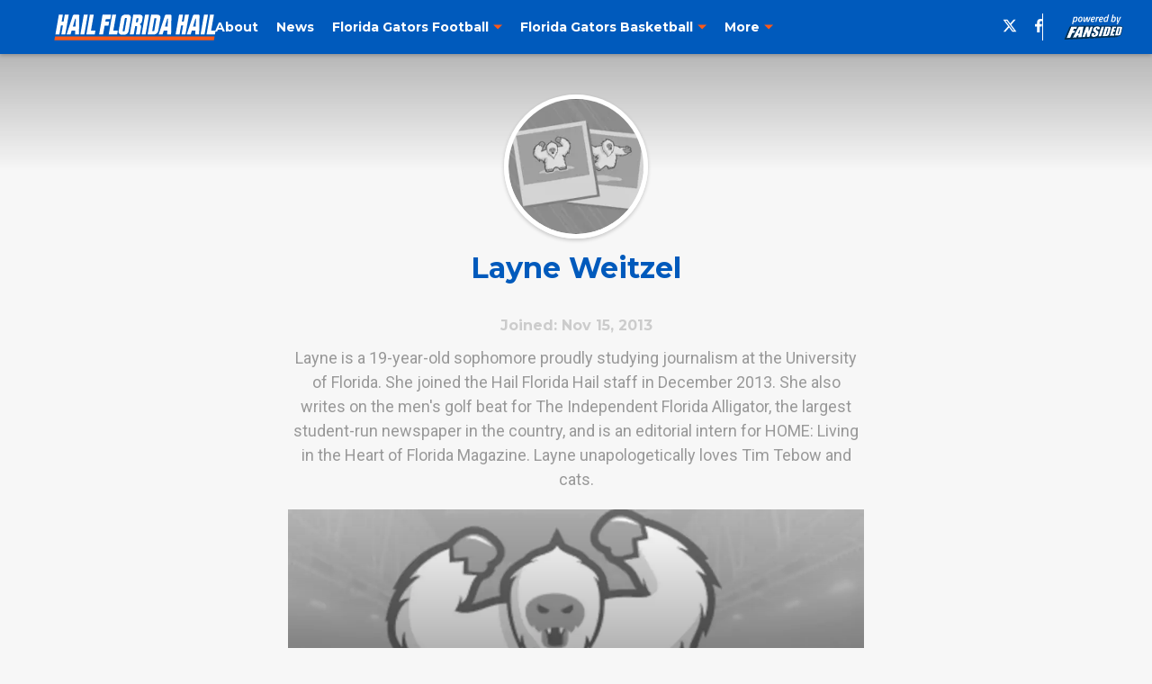

--- FILE ---
content_type: text/javascript
request_url: https://html-load.com/loader.min.js
body_size: 28586
content:
// 
!function(){function a0e(){const e=["recovery","encodeURI","gecko/","stopPropagation","a3luYg==","as-async","edl","clearInterval","abs","baseURI","Forcepoint","catch","bml1ZTh0bXlhY2ozbDkxcTY1Znhid3pydjdwbzJnazQw","eTkzcmZ0czdseHE4dmtnamVuNW0waTZ3emhhcDF1Y2Iybw==","adshield","load","HTMLLinkElement","IFrame","&error=","UWpeIE5DVXY1NGxlIlZNbV8zMEdM","dispatchEvent","width","c3ZtbQ==","api","c204ZmtocndhOTR5MGV1cGoybnEx","gpt-adpushup","closest","string","combo","try-catch","from","getAttributeNames","adlib","core-ads","snigel","X2w8IFZ6cURGOjJnNjF3e2ltKCI3TEFaYS9eaiVcJ0s/","confirm","AdShield API cmd","setInterval","split","HTMLImageElement","num","MessageEvent","nthChildOf","tpmn","loader","referrer","Blob","ddg/","Element_innerHTML","cache_is_blocking_ads","gpt-highfivve","10engFum","Element","getGPPData","self","https://","UserAgent","HTMLMetaElement",'":[{"id":"',"Script","ing","value","alphaStr","script malformed. source length: ","debug","input","UUNBQlYiXSMwamImV282dDpVdWlIZzFyUEQ0JSlSbE5rLQ==","createContextualFragment","data-sdk","http","as-extra","android","blob:","isInIframe","createObjectURL","O2ZlUVhcLk54PHl9MgpVOWJJU0wvNmkhWXUjQWh8Q15a","Date.now is not a function","TlhHdDU9fV1iSWtoKThUPnAtfGVXcw==","gpt-clickio","NmFreWhvcjgwbTM3c2xmdzF2eHA=","d2VneWpwenV4MzhxMmE5dm1pZm90","base64 failed","getDeviceInfo","NGJvdjI4c3lxN3hhY2VnNjVmbTA5cnQzbGlobmt1empwMQ==","reverse","property","language","true","players","dmJybDRzN3U5ZjhuejVqcHFpMG13dGU2Y3loYWcxM294","eWJmcQ==","exec","server","reserved2","clearTimeout","w2g","flatMap","], X-Crc32: ","aWQ=","setProperty","write","dable-tdn","isArray","function a0Z(e,Z){const L=a0e();return a0Z=function(w,Q){w=w-0xf2;let v=L[w];return v;},a0Z(e,Z);}function a0e(){const eD=['onload','as_','526myoEGc','push','__sa_','__as_ready_resolve','__as_rej','addEventListener','LOADING','XMLHttpRequest','entries','getOwnPropertyDescriptor','_as_prehooked_functions','status','script_onerror','__fr','xhr_defer','href','isAdBlockerDetected','length','then','8fkpCwc','onerror','apply','readyState','_as_prehooked','set','__as_new_xhr_data','Window','catch','charCodeAt','location','document','onreadystatechange','__as_xhr_open_args','_as_injected_functions','DONE','open','toLowerCase','handleEvent','defineProperty','name','54270lMbrbp','__as_is_xhr_loading','prototype','decodeURIComponent','contentWindow','EventTarget','407388pPDlir','__as_xhr_onload','collect','get','call','JSON','setAttribute','Element','btoa','__as_is_ready_state_change_loading','GET','4281624sRJEmx','__origin','currentScript','1433495pfzHcj','__prehooked','1079200HKAVfx','window','error','687boqfKv','fetch','load','1578234UbzukV','function','remove','hostname','adshield'];a0e=function(){return eD;};return a0e();}(function(e,Z){const C=a0Z,L=e();while(!![]){try{const w=-parseInt(C(0x10a))/0x1*(-parseInt(C(0x114))/0x2)+-parseInt(C(0xf7))/0x3+-parseInt(C(0x127))/0x4*(parseInt(C(0x13c))/0x5)+parseInt(C(0x10d))/0x6+parseInt(C(0x105))/0x7+parseInt(C(0x107))/0x8+-parseInt(C(0x102))/0x9;if(w===Z)break;else L['push'](L['shift']());}catch(Q){L['push'](L['shift']());}}}(a0e,0x24a95),((()=>{'use strict';const m=a0Z;const Z={'HTMLIFrameElement_contentWindow':()=>Object[m(0x11d)](HTMLIFrameElement[m(0xf3)],m(0xf5)),'XMLHttpRequest_open':()=>Q(window,m(0x11b),m(0x137)),'Window_decodeURIComponent':()=>Q(window,m(0x12e),m(0xf4)),'Window_fetch':()=>Q(window,m(0x12e),m(0x10b)),'Element_setAttribute':()=>Q(window,m(0xfe),m(0xfd)),'EventTarget_addEventListener':()=>Q(window,m(0xf6),m(0x119))},L=m(0x116)+window[m(0xff)](window[m(0x131)][m(0x123)]),w={'get'(){const R=m;return this[R(0xf9)](),window[L];},'collectOne'(v){window[L]=window[L]||{},window[L][v]||(window[L][v]=Z[v]());},'collect'(){const V=m;window[L]=window[L]||{};for(const [v,l]of Object[V(0x11c)](Z))window[L][v]||(window[L][v]=l());}};function Q(v,l,X){const e0=m;var B,s,y;return e0(0x108)===l[e0(0x138)]()?v[X]:e0(0x132)===l?null===(B=v[e0(0x132)])||void 0x0===B?void 0x0:B[X]:e0(0xfc)===l?null===(s=v[e0(0xfc)])||void 0x0===s?void 0x0:s[X]:null===(y=v[l])||void 0x0===y||null===(y=y[e0(0xf3)])||void 0x0===y?void 0x0:y[X];}((()=>{const e2=m;var v,X,B;const y=W=>{const e1=a0Z;let b=0x0;for(let O=0x0,z=W[e1(0x125)];O<z;O++){b=(b<<0x5)-b+W[e1(0x130)](O),b|=0x0;}return b;};null===(v=document[e2(0x104)])||void 0x0===v||v[e2(0x10f)]();const g=function(W){const b=function(O){const e3=a0Z;return e3(0x113)+y(O[e3(0x131)][e3(0x110)]+e3(0x11e));}(W);return W[b]||(W[b]={}),W[b];}(window),j=function(W){const b=function(O){const e4=a0Z;return e4(0x113)+y(O[e4(0x131)][e4(0x110)]+e4(0x135));}(W);return W[b]||(W[b]={}),W[b];}(window),K=e2(0x113)+y(window[e2(0x131)][e2(0x110)]+e2(0x12b));(X=window)[e2(0x117)]||(X[e2(0x117)]=[]),(B=window)[e2(0x118)]||(B[e2(0x118)]=[]);let x=!0x1;window[e2(0x117)][e2(0x115)](()=>{x=!0x0;});const E=new Promise(W=>{setTimeout(()=>{x=!0x0,W();},0x1b5d);});function N(W){return function(){const e5=a0Z;for(var b=arguments[e5(0x125)],O=new Array(b),z=0x0;z<b;z++)O[z]=arguments[z];return x?W(...O):new Promise((k,S)=>{const e6=e5;W(...O)[e6(0x126)](k)[e6(0x12f)](function(){const e7=e6;for(var f=arguments[e7(0x125)],q=new Array(f),A=0x0;A<f;A++)q[A]=arguments[A];E[e7(0x126)](()=>S(...q)),window[e7(0x118)][e7(0x115)]({'type':e7(0x10b),'arguments':O,'errArgs':q,'reject':S,'resolve':k});});});};}const I=W=>{const e8=e2;var b,O,z;return e8(0x101)===(null===(b=W[e8(0x134)])||void 0x0===b?void 0x0:b[0x0])&&0x0===W[e8(0x11f)]&&((null===(O=W[e8(0x134)])||void 0x0===O?void 0x0:O[e8(0x125)])<0x3||!0x1!==(null===(z=W[e8(0x134)])||void 0x0===z?void 0x0:z[0x2]));},M=()=>{const e9=e2,W=Object[e9(0x11d)](XMLHttpRequest[e9(0xf3)],e9(0x133)),b=Object[e9(0x11d)](XMLHttpRequest[e9(0xf3)],e9(0x12a)),O=Object[e9(0x11d)](XMLHttpRequestEventTarget[e9(0xf3)],e9(0x128)),z=Object[e9(0x11d)](XMLHttpRequestEventTarget[e9(0xf3)],e9(0x112));W&&b&&O&&z&&(Object[e9(0x13a)](XMLHttpRequest[e9(0xf3)],e9(0x133),{'get':function(){const ee=e9,k=W[ee(0xfa)][ee(0xfb)](this);return(null==k?void 0x0:k[ee(0x103)])||k;},'set':function(k){const eZ=e9;if(x||!k||eZ(0x10e)!=typeof k)return W[eZ(0x12c)][eZ(0xfb)](this,k);const S=f=>{const eL=eZ;if(this[eL(0x12a)]===XMLHttpRequest[eL(0x136)]&&I(this))return this[eL(0x100)]=!0x0,E[eL(0x126)](()=>{const ew=eL;this[ew(0x100)]&&(this[ew(0x100)]=!0x1,k[ew(0xfb)](this,f));}),void window[eL(0x118)][eL(0x115)]({'type':eL(0x122),'callback':()=>(this[eL(0x100)]=!0x1,k[eL(0xfb)](this,f)),'xhr':this});k[eL(0xfb)](this,f);};S[eZ(0x103)]=k,W[eZ(0x12c)][eZ(0xfb)](this,S);}}),Object[e9(0x13a)](XMLHttpRequest[e9(0xf3)],e9(0x12a),{'get':function(){const eQ=e9;var k;return this[eQ(0x100)]?XMLHttpRequest[eQ(0x11a)]:null!==(k=this[eQ(0x12d)])&&void 0x0!==k&&k[eQ(0x12a)]?XMLHttpRequest[eQ(0x136)]:b[eQ(0xfa)][eQ(0xfb)](this);}}),Object[e9(0x13a)](XMLHttpRequestEventTarget[e9(0xf3)],e9(0x128),{'get':function(){const ev=e9,k=O[ev(0xfa)][ev(0xfb)](this);return(null==k?void 0x0:k[ev(0x103)])||k;},'set':function(k){const el=e9;if(x||!k||el(0x10e)!=typeof k)return O[el(0x12c)][el(0xfb)](this,k);const S=f=>{const er=el;if(I(this))return this[er(0xf2)]=!0x0,E[er(0x126)](()=>{const eX=er;this[eX(0xf2)]&&(this[eX(0xf2)]=!0x1,k[eX(0xfb)](this,f));}),void window[er(0x118)][er(0x115)]({'type':er(0x122),'callback':()=>(this[er(0xf2)]=!0x1,k[er(0xfb)](this,f)),'xhr':this});k[er(0xfb)](this,f);};S[el(0x103)]=k,O[el(0x12c)][el(0xfb)](this,S);}}),Object[e9(0x13a)](XMLHttpRequestEventTarget[e9(0xf3)],e9(0x112),{'get':function(){const eB=e9;return z[eB(0xfa)][eB(0xfb)](this);},'set':function(k){const es=e9;if(x||!k||es(0x10e)!=typeof k)return z[es(0x12c)][es(0xfb)](this,k);this[es(0xf8)]=k,this[es(0x119)](es(0x109),S=>{const ey=es;I(this)&&window[ey(0x118)][ey(0x115)]({'type':ey(0x122),'callback':()=>{},'xhr':this});}),z[es(0x12c)][es(0xfb)](this,k);}}));};function P(W){return function(){const eg=a0Z;for(var b=arguments[eg(0x125)],O=new Array(b),z=0x0;z<b;z++)O[z]=arguments[z];return this[eg(0x134)]=O,W[eg(0x129)](this,O);};}function Y(W,b,O){const et=e2,z=Object[et(0x11d)](W,b);if(z){const k={...z,'value':O};delete k[et(0xfa)],delete k[et(0x12c)],Object[et(0x13a)](W,b,k);}else W[b]=O;}function D(W,b,O){const ej=e2,z=W+'_'+b,k=w[ej(0xfa)]()[z];if(!k)return;const S=ej(0x108)===W[ej(0x138)]()?window:ej(0x132)===W?window[ej(0x132)]:ej(0xfc)===W?window[ej(0xfc)]:window[W][ej(0xf3)],f=function(){const eK=ej;for(var A=arguments[eK(0x125)],U=new Array(A),F=0x0;F<A;F++)U[F]=arguments[F];try{const J=j[z];return J?J[eK(0xfb)](this,k,...U):k[eK(0xfb)](this,...U);}catch(G){return k[eK(0xfb)](this,...U);}},q=O?O(f):f;Object[ej(0x13a)](q,ej(0x13b),{'value':b}),Object[ej(0x13a)](q,ej(0x106),{'value':!0x0}),Y(S,b,q),window[ej(0x117)][ej(0x115)](()=>{const ex=ej;window[ex(0x111)]&&!window[ex(0x111)][ex(0x124)]&&S[b]===q&&Y(S,b,k);}),g[z]=q;}window[K]||(w[e2(0xf9)](),D(e2(0x11b),e2(0x137),P),D(e2(0xfe),e2(0xfd)),D(e2(0x12e),e2(0x10b),N),(function(){const eN=e2,W=(z,k)=>new Promise((S,f)=>{const eE=a0Z,[q]=k;q[eE(0x121)]?f(k):(E[eE(0x126)](()=>f(k)),z[eE(0x119)](eE(0x10c),()=>S()),window[eE(0x118)][eE(0x115)]({'type':eE(0x120),'reject':()=>f(k),'errArgs':k,'tag':z}));}),b=Object[eN(0x11d)](HTMLElement[eN(0xf3)],eN(0x128));Object[eN(0x13a)](HTMLElement[eN(0xf3)],eN(0x128),{'get':function(){const eI=eN,z=b[eI(0xfa)][eI(0xfb)](this);return(null==z?void 0x0:z[eI(0x103)])||z;},'set':function(z){const eo=eN;var k=this;if(x||!(this instanceof HTMLScriptElement)||eo(0x10e)!=typeof z)return b[eo(0x12c)][eo(0xfb)](this,z);const S=function(){const ei=eo;for(var f=arguments[ei(0x125)],q=new Array(f),A=0x0;A<f;A++)q[A]=arguments[A];return W(k,q)[ei(0x12f)](U=>z[ei(0x129)](k,U));};S[eo(0x103)]=z,b[eo(0x12c)][eo(0xfb)](this,S);}});const O=EventTarget[eN(0xf3)][eN(0x119)];EventTarget[eN(0xf3)][eN(0x119)]=function(){const eM=eN;for(var z=this,k=arguments[eM(0x125)],S=new Array(k),f=0x0;f<k;f++)S[f]=arguments[f];const [q,A,...U]=S;if(x||!(this instanceof HTMLScriptElement)||eM(0x109)!==q||!(A instanceof Object))return O[eM(0xfb)](this,...S);const F=function(){const eP=eM;for(var J=arguments[eP(0x125)],G=new Array(J),H=0x0;H<J;H++)G[H]=arguments[H];return W(z,G)[eP(0x12f)](T=>{const eY=eP;eY(0x10e)==typeof A?A[eY(0x129)](z,T):A[eY(0x139)](...T);});};O[eM(0xfb)](this,q,F,...U);};}()),M(),window[K]=!0x0);})());})()));","none","opr","getOwnPropertyDescriptor","scribd.com","keyval","error on contentWindow","about:","javascript:","isSafari","min","link","replaceState","version=","onreadystatechange","trim","hostage","responseURL","Firefox/","document.createElement","fuse","wrong contentWindow","PEdjcE9JLwl6QVglNj85byByLmJtRlJpZT5Lc18pdjtWdQ==","Url","POST","onLine","Chrome/","__tcfapi","gpt-publisher","c3hwMlc5IC0zT25TJjdIPXJWNEQ7VFthdyFdTUFJL31MbA==","promise","resource","fetch","7Y6Y7J207KeA66W8IOu2iOufrOyYpOuKlCDspJEg66y47KCc6rCAIOuwnOyDne2WiOyKteuLiOuLpC4g7J6Q7IS47ZWcIOuCtOyaqeydhCDrs7TroKTrqbQgJ+2ZleyduCfsnYQg7YG066at7ZWY7IS47JqULg==","_as_res","WwllJjVCXlc+MCMKcmJxSTd9LUF8Yw==","race","Date","defineProperty","responseXML","body","bmxvYw==","cachedResultIsInAdIframe","attributes","adthrive",", cfRay: ","div","toLowerCase","VzB8N196fXtyb1lraFhMXiUoJy8+TnRRR2d1WlNBNHZV","classList","Window_fetch","charCodeAt","div#contents > span#ads","MW53c3I3dms4ZmgwbDN1dDkyamlncXg2ejQ1Y3BibXlv","Document","setAttributeNS","KAlFSENfO3MvLldnTmZWbCB6OU1ZaFF9VGo6SkZVUykj","PTZhMEc+UE9vMzdudj94JjFgXTJ0","b3V0cHV0","ar-v1","configIndex","gpt-interworks","fromCharCode","ping","&request_id=","Invalid protect url: ",'","width":160,"height":600,"position":{"selector":"div#contents","position-rule":"child-0","insert-rule":[]},"original-ads":[{"selector":"div#contents > span#ads"}],"attributes":[]}]}',"LklwPnN6SjhFd2FoWU0vdjt5S2M9ZgooW19UIHEzbk9T","NodeList","cGhtMjF2OWN3NGI3M3lnbG5meG90YXpzdWo4cXJrNjUwaQ==","insertAdjacentHTML","duration","gpt-nextmillenium","isInRootIframe","intersectionRatio","undefined","setTimeout","outerHTML","boundingClientRect","fetchScript error(script malformed), url: ","firefox","adpushup","VHg8V3xYdmN1YkN6LWVrVS8gb2lNCSY6JUlnPjJoe3Nb","height","push","document.hidden","Yzc4NjNxYnNtd3k1NG90bmhpdjE=","get-computed-style","fromEntries","httpEquiv","Jmo8UkRzW1c+YnVrTWBjPzEpCWw=","TopLevelCss","data-src","bWFHO0ZULmUyY1l6VjolaX0pZzRicC1LVVp5PHdMCl8/","removeProperty","find","yahoo-mail-v1","reserved2Output","fetchLater","IntersectionObserverEntry","isGecko","remove","overflow","a2AoNTl3aikie2c+c1xvNlRpQXgKTFA/cWFwdDBdLUl5ZQ==","5296291MTIxgb","as_modal_loaded","&is_brave=","&message=","contentWindow","postMessage","ZndiaA==","bottom","mailto:","url","string-api","slice","insertBefore","ODk1dDdxMWMydmVtZnVrc2w2MGh5empud28zNGJ4cGdp","contains","document - link element","XncgVl8xcWs2OmooImc+aSVlfEwyY0k=","eval","RVlmP1JOMmF9V2JVNWVIX3xTdEpv","azk2WUsodi8mSUNtR0IJNWJ6YT9IY1BfMVcgcVJvQS49Cg==","8755101nclzer","HTMLSourceElement","number","AS-ENCODED-VAL",'{"type": "tag", "marshalled": "<html></html>"}',"head","char must be length 1","alt","revokeObjectURL","document.documentElement.clientWidth, clientHeight","gpt-minutemedia","Css","btoa","MyV0CXsycmNrZnlYUl0/TksmL0ZndztUU01tbi03X2lVLg==","Click","<html></html>","gpt-firstimpression","X-Length","copyScriptElement","toString","tagName","headers","scrollY","dXl5aw==","collect",", source length: ","sleipnir/","addModule","includes","KHIlOTZqVks3e2tQCWdEaE9jRnMnMTtNIkl1UVoveXFB","getItem","stack","Number","as_loader_version","origin","document.getElementsByTagName","stringify","error","Node","History","element-attributes","isNaN","shift","safari","gpt-funke",", X-Length: ","dmtkcw==","Element_attributes","title","_as_req","[data-uri]","Loader aborted: ","token=","worldhistory.org","19148AwMnMz","object-keys","cmVzZXJ2ZWQxSW5wdXQ=","player","readyState","/view","listenerId","bTg5NjFxd3pnaHUyN3hlb2FwbjNrNWlsdnJmamM0c3l0MA==","focus/","reject","naver","rtt","setIsTcfNeeded","cXhuNml1cDNvdDhnejdmbGN3MDlieQ==","http:","reserved1Input","encodeURIComponent","json.parse","Invalid reserved state: ","call","replace","ZGdnbg==","hash","innerHeight","originalUrl","Response","ybar","reserved1Output","decodeURI","object","Element_getAttribute","AdShield API","nhn","N3VpbDVhM2d4YnJwdHZqZXltbzRjMDl3cXpzNjgybmYx","window","728px","filter","Error","DOMTokenList","raptive","document.getElementsByClassName","YEg7NFN5TUIuCmZ1eG52I1JyUDNFSlEmOVlbTzBjCUNVbw==","responseType","data:","document","&domain=","childNodes","as_","style","d3IyNzV5b2dzajRrdjAzaXpjbngxdWFxYjhwZmxtNnRo","as_window_id","elementFromPoint","teads","prototype","whale","localStorage","resources://","append","adsense","__tcfapi not found within timeout","hasAttribute","test/view/passed","ariaLabel","poster","polarbyte","edgios","rel","gpt-nextmillennium","JSON","OTF5c3hlOGx1b3JuNnZwY2l3cQ==","img","frameElement","document.classList.remove not work","cmE7TUg3emZBb1EJeFRVaD9uPSFOSks5PHZgNXsjbVsz","picrew.me","performance","ar-yahoo-v1","YTI3NGJjbGp0djBvbXc2ejlnNXAxM3VzOGVraHhpcmZx","finally","URLSearchParams","pagehide","Tig5fCEvX1JEdjZRKSI4P0wjaFdscjs=","QiBjMQkzRlklPGZfYjJsdV44Wk5DeiNHJ3ZXTTdyJlE9","async","a3JCSnREKFFsdl4+I1toe1gxOW8mU0VBTS9uIk89IDA1UA==","__gpp","anymind","Rzc1MmVgTFh4J1ptfTk8CXs/Rg==","intersectionRect","str","crios","cXA1cjg0Mnljdnhqb3diYXo3dWh0czlnazZpMGVtbjEzZg==","eDhiM2xuMWs5bWNlaXM0dTB3aGpveXJ6djVxZ3RhcGYyNw==","insertAfter","mezzomedia","findLastIndex","&host=","trident","bTByeWlxdDgzNjJwMWZhdWxqNHpnaA==","https://cadmus.script.ac","PerformanceEntry","iframe","query","samsungbrowser","initial","searchParams","string-try-catch","tri","getBoundingClientRect","ghi","return this","eXB3engydXNtOG9nNXE3NHRhbmxiNnJpM3ZjZWhqOWtmMQ==","charAt","inventory_name","charset","@@toPrimitive must return a primitive value.","N3k6eDIxOF1VI05DfW5XYU1Te0w=","reserved2Input","host","matches","Headers","setAttribute","connection","aXJycg==","parseInt","sdkVersion","version","getElementsByTagName","hostname","eDI5aGI4cHd2c2lsY21xMDY1dDQzN3JueXVvMWpmemtl","text","innerText","document.classList.contains","NW52MWllZ3phMjY5anU4c29reTA0aDNwN3JsdGN4bWJx","removeEventListener","https://report.error-report.com/modal?","/resources/","InE0CkozZmtaaGombHRgd0g1MFQ9J2d8KEVQW0ItUVlE","randomize","attributionSrc","e2VGJU9YclEyPm5wM0pOXTQ3dQ==","cadmus script blocked","WEVRNSU8Sl9oIy4wZj92ZUs6ewlDdXRqYEJQOE5HVWIp","#as_domain","Event","Function","element-tagName","replaceChild","edg/","https:","removeChild","Element.remove","domain switched","papi","fXFCPHpgUFpbWUg6MHNqdmFPcA==","stopImmediatePropagation","bXRlcWgweXM2MnAxZnhqNTg5cm80YXVuemxpZzNjN3diaw==","hidden","EventTarget","Failed to decode protect-url: url is empty","HTMLMediaElement","test","loading","regexp-test","data-resource","Nm03a3dlM3Fhb2h1NWc0Yno4aQ==","Integrity check failed: ","isSleipnir","gpt-ima-adshield","URL","VHNwektcVnZMMzkpOlBSYTh4Oy51ZyhgdD93XTZDT2ZGMQ==","(function(){","signalStatus","alert","children","chrome","Failed to execute packing script","freestar","Cf-Ray","as-revalidator","script","isBrave","utf-8","concat","tel:","appendScriptElementAsync","gpt-tdn","unknown","stylesheet","consents","XMLHttpRequest.onreadystatechange","Array","right","Element_setAttribute","MzZxejBtdjl0bmU3a3dyYTVpMXVqeDI4b3lmc3BjZ2xoNA==","script:","PerformanceResourceTiming",".js","VW4gcHJvYmzDqG1lIGVzdCBzdXJ2ZW51IGxvcnMgZHUgY2hhcmdlbWVudCBkZSBsYSBwYWdlLiBWZXVpbGxleiBjbGlxdWVyIHN1ciBPSyBwb3VyIGVuIHNhdm9pciBwbHVzLg==","a24xZWhvNmZqYnI0MHB4YzlpMnE=","Node_insertBefore","scrollX,Y","adingo","className","https://report.error-report.com/modal?eventId=&error=","message","fetchScript error(status: ","getWindowId","gpt-andbeyond","querySelectorAll","useragent","requestIdleCallback not exists","addEventListener","tag","def","port","Node_baseURI","sping","https://report.error-report.com/modal?eventId=&error=Vml0YWwgQVBJIGJsb2NrZWQ%3D&domain=","adsinteractive","top","ZnU2cXI4cGlrd2NueDFhc3RtNDc5YnZnMmV6bG8wM2h5","QjggL1k5b11WSENfcDN5dApoVE9OaTVxNklHLXI9Mmcl","dWwyb3cwMWo5enE1OG1mazRjdjM3YWJzeWlndGVoNnhu","bWpiMGZldTZseng3a3FoZ29wNGF0ODMxYzkyeXdpcjVu","transferSize","XHlqTUYtZiJSWwlId3hucylwSUMxPTI1OEU5NlBLOkpPCg==","scrollX","ssmas","reduce",". Phase: ","all","test/v1ew/failed","/report?","close","NzRoZnZidGNqMmVyb2EwdWw1Nnl3M2lucXhrZ3A5bTF6cw==","adshieldMaxRTT","MUVIYi58dT9wKHFmUGl0eSdyNk8lCXc9XTlCSlJEOzo4aw==","Timed out waiting for consent readiness","isSamsungBrowser","gpt-rubicon","Nm52OGNqZ3picXMxazQ5d2x4NzUzYWU=","cmd","requestIdleCallback","pubkey","geniee-prebid","Zm1qeA==","extra","endsWith","&url=","AdShield API cmd.push","TkduRThhX3kuRmpZTz00dzNdcDc=","Y3E5ODM0a2h3czJ0cmFnajdmbG55bXU=","MG96dXBrcng2cWp3bnlnbDM0bTdpOXRoMWY4djJiZWM1","function",'{"apply-ratio":1,"',"document.getElementById","removeAttribute","Date.now","symplr","XMLHttpRequest","eventId=","isInAdIframe","function a0v(F,v){const h=a0F();return a0v=function(L,H){L=L-0x85;let E=h[L];return E;},a0v(F,v);}function a0F(){const y=['length','includes','removeEventListener','99DdfTHL','message','426867skijjn','926090UmJmXE','5618020JaGBio','forEach','delete','9152640ERdRZO','get','c3RyaW5n','setTimeout','handleEvent','eval','requestIdleCallback','399064oRTnwg','168YhZGAx','test','requestAnimationFrame','error','call','set','addEventListener','filter','load','61678oqLYfA','setInterval','ZnVuY3Rpb24','prototype','click','3732384LyVUeN','27bKBjKK','slice'];a0F=function(){return y;};return a0F();}(function(F,v){const i=a0v,h=F();while(!![]){try{const L=-parseInt(i(0x94))/0x1+parseInt(i(0x9e))/0x2*(parseInt(i(0x86))/0x3)+-parseInt(i(0xa3))/0x4+parseInt(i(0x89))/0x5+parseInt(i(0x8d))/0x6+parseInt(i(0x88))/0x7*(parseInt(i(0x95))/0x8)+-parseInt(i(0xa4))/0x9*(parseInt(i(0x8a))/0xa);if(L===v)break;else h['push'](h['shift']());}catch(H){h['push'](h['shift']());}}}(a0F,0xf2094),((()=>{const G=a0v,F=(E,B)=>typeof E===B,v=atob(G(0xa0)),h=atob(G(0x8f));if(!F(h,h))return;{const E=RegExp[G(0xa1)][G(0x96)];RegExp[G(0xa1)][G(0x96)]=function(B){const g=G;return E[g(0x99)](this,B);};}[G(0x97),G(0x93),G(0x9f),G(0x90)][G(0x9c)](B=>window[B])[G(0x8b)](B=>window[B]=H(window[B],B)),EventTarget[G(0xa1)][G(0x9b)]=H(EventTarget[G(0xa1)][G(0x9b)],G(0x9b),0x1),EventTarget[G(0xa1)][G(0x85)]=H(EventTarget[G(0xa1)][G(0x85)],G(0x85),0x1);const L=new Map();function H(B,u){const P=G;let p=arguments[P(0xa6)]>0x2&&void 0x0!==arguments[0x2]?arguments[0x2]:0x0;return function(){const o=P;for(var S=arguments[o(0xa6)],K=new Array(S),N=0x0;N<S;N++)K[N]=arguments[N];const Q=K[o(0xa5)](0x0,p),Y=K[p],b=K[o(0xa5)](p+0x1);if(!Y)return B[o(0x99)](this,...K);if(o(0x9f)!==u&&o(0x90)!==u&&!F(Y,v)&&!F(Y[o(0x91)],v))return B[o(0x99)](this,...K);let f=null;if(o(0x9b)===u||o(0x85)===u){const I=[o(0x9d),o(0x98),o(0x87),o(0xa2)],J=Q[0x0];if(!I[o(0xa7)](J))return B[o(0x99)](this,...K);L[o(0x8e)](this)||L[o(0x9a)](this,new Map()),L[o(0x8e)](this)[o(0x8e)](J)||L[o(0x8e)](this)[o(0x9a)](J,new Map()),f=L[o(0x8e)](this)[o(0x8e)](J)[o(0x8e)](Y);}if(f=f||function(){const W=o;for(var x=arguments[W(0xa6)],X=new Array(x),m=0x0;m<x;m++)X[m]=arguments[m];return F(Y,v)?Y[W(0x99)](this,...X):F(Y,h)?window[W(0x92)](Y):F(Y[W(0x91)],v)?Y[W(0x91)][W(0x99)](Y,...X):void 0x0;},o(0x9b)===u){const x=Q[0x0];L[o(0x8e)](this)[o(0x8e)](x)[o(0x9a)](Y,f);}else{if(o(0x85)===u){const X=Q[0x0],m=L[o(0x8e)](this)[o(0x8e)](X)[o(0x8e)](Y)||Y;return L[o(0x8e)](this)[o(0x8e)](X)[o(0x8c)](Y),B[o(0x99)](this,...Q,m,...b);}}return B[o(0x99)](this,...Q,f,...b);};}})()));","width: 100vw; height: 100vh; z-index: 2147483647; position: fixed; left: 0; top: 0;","then","set","toPrimitive","last_bfa_at","&title=","gpt-geniee","S1ppe140PG0iNSdjJQpYTHVyeXBxQThbZUl3LURSfGtiQg==","div#contents","navigator","b2lscjg3dDZnMXFiejVlZjRodnB5Y3VqbXgzbndzMDJrOQ==","map","v7.5.73","MWtvaG12NHJsMDgzNjJhaXA3ZmpzNWN0YnF5Z3p3eG5l","aditude","HTMLScriptElement","now","scrollHeight","EventTarget_addEventListener","cWdwazM3NW50bDhqdzlybXgyaTBoYzF6dXY0b2J5NnNlZg==","userAgent","name","indexOf","Failed to fetch script: ","fGAJJ1JxajZDTldIXUk4c3g3dTNm","sentrySampleRatio","tags","bzlxemF4dHA0MDZ3a2U3aWIyZzM4Znltdmo1bGNoMW5y","parentElement","cnlwYQ==","blN5TkRHJ01qL288VSBsIlFFa21pWDJIe1pZSmg0JT1f","xhr.onreadystatechange not set","Window_decodeURIComponent","search","HTMLFormElement","html","dXk4b2EyczZnNGozMDF0OWJpcDdyYw==","bnh6bg==","purpose","open","status","728","opera","data","removeItem","Failed to load script: ","enliple","loader-check","getElementsByClassName","cDkxdHp4NGlic2h3ZjNxeWVuNTA2dWdvMm1rdjhscmpjNw==","ZWhvcg==","script not executed(blob)","data-query","cookie","close-error-report","insertRule","application/javascript","frames","NWY7VnQicURMQjkxJ20KfT9SNlMoWiNBYEpyMEhRbEtQKQ==","Node_appendChild","cmVzZXJ2ZWQyT3V0cHV0","findIndex","location","gpt-adingo","tcString","FontFace","ME5tfXViQzlMNmt7Nygibng+cz1Lb11JQncveVNnZiVX","N2d0a3JwYzQ1bndoNmk4amZ2OTNic3lsYXFlem11Mm8xMA==","document.head.appendChild, removeChild, childNodes","href","dVY2fSlRJz9Ee1NlQU1YNDtFZg==","content","can't access document.hidden","&type=negotiate_fail","gpt-adapex","wp-data","keys","getPropertyValue","Map","adshield-native","XnpHW3dtCkNgPThCdj48Jl0wOlQgTCNweDNYbGktbikuNA==","Jm0yR1Q1SXJQIiAuQihvPTppZ2JKcFduejd0Y3ZOWmA+Cg==","childElementCount","cmVzZXJ2ZWQxT3V0cHV0","brave","textContent","inventories_key","elem","get","cmVzZXJ2ZWQx","eX1YV11PJkdsL0N0KXNZQjgtYkY0UgpEJ3BTRTBcdS5aUA==","max","join","pubads","matchAll","domain switch: no src attribute","getComputedStyle","reload","profile","bkVlSkthLjpQe0E7eDBVTCI0J1hGbXx9d2Z2elEjN1pTKA==","HTMLStyleElement","M2Jwa2ltZnZ4ZTcxNm56b3lydzBxNTI=","bzVoa203OHVwMnl4d3Z6c2owYXQxYmdscjZlaTQzbmNx","target","DOMParser","type","Failed to get key from: ","http://","isFirefox","floor","entries","HTMLIFrameElement","https://html-load.com","ABCDEFGHIJKLMNOPQRSTUVWXYZabcdefghijklmnopqrstuvwxyz","em1wYw==","eventStatus","CSSStyleDeclaration.set/get/removeProperty","dzFHcD4weUJgNVl0XGU0Ml1eQzNPVVhnYiBufWEnVGZxew==","replaceScriptElementAsync","tcloaded","requestAnimationFrame","gpt-enliple","startsWith","aTtVaidbPHciRFQwbFpMZ1M4ZiNoeHNNVn10eTpFLSlg","width not set properly","log","cWJ1dw==","writeln","Object","getAttribute","aXp4c29tcWgzcDhidmdhNDl3N2Z5MnRsdWM2ZTVuMDFy","endpoint","getElementById","evaluate","bWlsYmAjM0JhcV07RFRWP2UuPCAmYw==","a2Zwdg==","lastIndexOf","adfit","aG5bUlhtfERPSC86LkVWS0o7NH1TVQ==","currentScript","dataset","Math","innerHTML","gpt-vuukle","useractioncomplete","eDUwdzRvZTdjanpxOGtyNmk5YWZ0MnAxbmd1bG0zaHlidg==","parse","symbol","constructor","responseText","VGhlcmUgd2FzIGEgcHJvYmxlbSBsb2FkaW5nIHRoZSBwYWdlLiBQbGVhc2UgY2xpY2sgT0sgdG8gbGVhcm4gbW9yZS4=","calculatorsoup.com","document.querySelectorAll","wrong googletag.pubads()","add","srcset","documentElement","adshieldAvgRTT","ZT9gM0FVPDJaWzsJaUpFRlYnfFBhOFQ1ai0udiA6cSNIKQ==","parseFromString","pathname","SktqJUlWels8RUgmPUZtaWN1TS46CVMteFBvWnM3CmtB","parent","setImmediate","cultureg","match","some","eDxbeWtZJTEtc0s5X0MwUmFqIzhPTGxdL0h3aHFGVQkz","bGU0OTcxbTVpcnB1a3hqdjNzcTJvOHk2MGduYnp0aHdmYQ==","aW5wdXQ=","CrOS","b3U3ZXJjdnc5bDAxeWdobmZpcDY4NWJ6eHF0YWszc2ptNA==","Clean.io Inc.","Date.now is not a number","traffective",", body: ","outerWidth","send","outerHeight","M2M1MWdvcTQwcHphbDlyNnh1dnRrZXkyc3duajdtaWhi","djlhcHlpazYyMzBqNW1sN244YnVxcmYxemdzY2V3eHQ0","as-empty-bidder","resolve","cGxiaTIxY3hmbW8zNnRuNTB1cQ==","minutemedia","nextSibling","document - find element","Range","HTMLVideoElement","cmVzZXJ2ZWQySW5wdXQ=","iterator","CSSStyleSheet","eVw2WmcxcW1ea3pjJ3woWWlvUiI+Rgo=","length","json","})()","output","ZmthZA==","prod","status code: ","SharedStorageWorklet","31BzSHuX","OWptYW53eXF4MHM1NHp1dG82aA==","Promise","Failed to load website due to adblock: ","replaceSync","apply","YmphM3prZnZxbHRndTVzdzY3OG4=","N3o+Z317L1cjYGNbWlQmc0k8Mi1oYUtYWW4Kbyl4U0ZB","response","contentDocument","atob-btoa","JlhEX1FPaE1ybHRwUjFjNHpHClk=","String","document.querySelector","Navigator","__gpp not found within timeout","MHQ4a2JmMjZ1ejlzbWg3MTRwY2V4eQ==","aXZtc2xyNDhhY2Uzem9rZ3h0MTBiNnA=","_fa_","__sa_","gpt-adshield","srcdoc","dXNqbDRmaHdicHIzaXl6NXhnODZtOWV2Y243b2swYTIxdA==","opt/","decodeURIComponent","protocol","as_domain","eventName","math-random","forEach","_isTcfNeeded","setHTMLUnsafe","statusText","/resources/v2/","idx","no purpose 1 consent","cssText","child-0","eDVBOGhFOT0KUUcxIkN1SidvVihJKT5sYlc0RCNlIEw2","edge","left","geniee","sendBeacon","(E2) Invalid protect url: ","Py0wOHRQKEpIMUVHeyVbaiZzIiBENWs=","insertAdjacentElement","35295YqftrI","Y3J4bWpmN3loZ3Q2bzNwOGwwOWl2","ZW93NXJmbHVxOHg0emdqNzBwMTNjaTZtaDJzOXRua2Fidg==","promise tainted","width not removed","azUyM3RscHplcXZzMHlqaDgxb2d1YTZ3bmJyN2M5bWY0aQ==","fxios/","X-Crc32","1946468nWZHsb","article","display","source","MessagePort","parseFloat","sectionChange","atob",", Script-Crc32: ","innerWidth","AdShield API cmd.push result","encodedBodySize","Version/","resources-v2://","jkl","NFdCXTM+CW89bk12Y0thd19yVlI3emxxbSlGcGA6VGdPJw==","Yml4cXJod245emptNTRvMTJmZTBz","Worker","em5iZw==","HTMLAnchorElement","dable","aXRoYw==","setItem","getTime","delete","can't access user-agent","getEntriesByType","text/css","cmVzZXJ2ZWQy","2450994slcnur","check","czN6Ym85YWhnZjdsazV5MGN1bXJwcW53eDZpNGpldnQy","createElement","scrollWidth",", StatusCode: [","span","Invalid protect url prefix: ","CSSStyleDeclaration","parentNode","visualViewport","random","DocumentFragment","appendChild","6407840kBTwTw","gpt-adsinteractive","gpt-anymind","src","action","abc","adshield-api","/script/","Window","RegExp","error on googletag.pubads()","script not executed(inline)","coupang-dynamic","reserved1","pubstack","), url: ","googletag","querySelector","[native code]","warn","Y29rcQ==","HTMLElement"];return(a0e=function(){return e})()}function a0y(e,t){const n=a0e();return(a0y=function(e,t){return n[e-=298]})(e,t)}(function(){const e=a0y,t=a0e();for(;;)try{if(488370==-parseInt(e(699))/1*(parseInt(e(1100))/2)+-parseInt(e(745))/3+-parseInt(e(753))/4*(-parseInt(e(870))/5)+parseInt(e(782))/6+-parseInt(e(1026))/7+-parseInt(e(796))/8+parseInt(e(1046))/9)break;t.push(t.shift())}catch(e){t.push(t.shift())}})(),(()=>{"use strict";const e=a0y;var t={};t.g=function(){const e=a0y;if(e(1129)==typeof globalThis)return globalThis;try{return this||new Function(e(344))()}catch(t){if(e(1129)==typeof window)return window}}();const n=e=>{const t=a0y;let n=0;for(let o=0,r=e[t(691)];o<r;o++)n=(n<<5)-n+e[t(973)](o),n|=0;return n},o=class{static[e(783)](){const t=e;var o,r;let i=arguments[t(691)]>0&&void 0!==arguments[0]?arguments[0]:t(818),c=!(arguments[t(691)]>1&&void 0!==arguments[1])||arguments[1];const a=Date[t(514)](),s=a-a%864e5,l=s-864e5,d=s+864e5,u=t(1147)+n(i+"_"+s),m=t(1147)+n(i+"_"+l),f=t(1147)+n(i+"_"+d);return u===m||u===f||m===f||!(null!==(o=null!==(r=window[u])&&void 0!==r?r:window[m])&&void 0!==o?o:window[f])&&(c&&(window[u]=!0,window[m]=!0,window[f]=!0),!0)}};function r(t){const n=e;return(r=n(488)==typeof Symbol&&n(645)==typeof Symbol[n(688)]?function(e){return typeof e}:function(e){const t=n;return e&&t(488)==typeof Symbol&&e[t(646)]===Symbol&&e!==Symbol[t(1153)]?t(645):typeof e})(t)}function i(t,n,o){const i=e;return c=function(e){const t=a0y;if(t(1129)!=r(e)||!e)return e;var n=e[Symbol[t(501)]];if(void 0!==n){var o=n[t(1119)](e,t(845));if(t(1129)!=r(o))return o;throw new TypeError(t(349))}return String(e)}(n),(n=i(645)==r(c)?c:c+"")in t?Object[i(960)](t,n,{value:o,enumerable:!0,configurable:!0,writable:!0}):t[n]=o,t;var c}const c=8e3;class a{static[e(1112)](t){this[e(729)]=t}static[e(586)](t){const n=e;let o=!(arguments[n(691)]>1&&void 0!==arguments[1])||arguments[1],r=arguments[n(691)]>2&&void 0!==arguments[2]?arguments[2]:n(1155);try{return o&&(t=s(t)),window[r][n(1076)](t)}catch(e){return""}}static[e(500)](t,n){const o=e;let r=!(arguments[o(691)]>2&&void 0!==arguments[2])||arguments[2],i=arguments[o(691)]>3&&void 0!==arguments[3]?arguments[3]:o(1155);try{if(r&&(t=s(t)),!this[o(729)])return window[i][o(775)](t,n);(async function(){const e=o,{enableGpp:r=!1}={},a=await function(){const{tcfTimeoutMs:e=c,requireTcString:t=!0}={};return new Promise((async(n,o)=>{const r=a0y;try{var i,a;await function(){const e=a0y;let t=arguments[e(691)]>0&&void 0!==arguments[0]?arguments[0]:c;return new Promise(((n,o)=>{const r=e,i=Date[r(514)](),c=()=>{const e=r;e(488)!=typeof window[e(949)]?Date[e(514)]()-i>t?o(new Error(e(1159))):setTimeout(c,50):n(window[e(949)])};c()}))}(e);let s=!1;const l=e=>!(!e||r(617)!==e[r(613)]&&r(642)!==e[r(613)]||t&&!e[r(562)]),d=(e,t)=>{const o=r;if(t&&!s&&l(e)){s=!0;try{var i,c;null===(i=(c=window)[o(949)])||void 0===i||i[o(1119)](c,o(368),2,(()=>{}),e[o(1106)])}catch{}n(e)}};null===(i=(a=window)[r(949)])||void 0===i||i[r(1119)](a,r(446),2,d),setTimeout((()=>{s||o(new Error(r(472)))}),e)}catch(e){o(e)}}))}();if(!function(e){const t=a0y;var n,o;return!!(null!==(n=null===(o=e[t(536)])||void 0===o?void 0:o[t(423)])&&void 0!==n?n:{})[1]}(a))throw new Error(e(734));let s;if(r)try{s=await function(){const t=e;let n=arguments[t(691)]>0&&void 0!==arguments[0]?arguments[0]:6e3;return new Promise(((e,o)=>{const r=t,i=Date[r(514)](),c=()=>{const t=r;t(488)!=typeof window[t(319)]?Date[t(514)]()-i>n?o(new Error(t(714))):setTimeout(c,50):(()=>{const n=t;try{var o,r,i,c;null===(o=(r=window)[n(319)])||void 0===o||o[n(1119)](r,n(446),((t,o)=>{const r=n;o&&t&&(r(759)===t[r(726)]||r(406)===t[r(726)])&&e(t)})),null===(i=(c=window)[n(319)])||void 0===i||i[n(1119)](c,n(872),((t,o)=>{o&&t&&e({eventName:n(338),data:t})}))}catch{}})()};c()}))}()}catch(t){console[e(815)](t)}return{result:await Promise[e(680)]((o=>{const r=e;let{tcData:c,gppInfo:a}=o;window[i][r(775)](t,n)})({tcData:a,gppInfo:s})),tcData:a,gppInfo:s}})()[o(829)]((e=>{}))}catch(e){}}static[e(1023)](t){const n=e;let o=!(arguments[n(691)]>1&&void 0!==arguments[1])||arguments[1],r=arguments[n(691)]>2&&void 0!==arguments[2]?arguments[2]:n(1155);try{return o&&(t=s(t)),window[r][n(542)](t)}catch(e){}}}i(a,e(729),!1);const s=t=>""[e(417)](window[e(560)][e(352)],e(717))[e(417)](btoa(t));class l{static[e(415)](){const t=e;try{if(null!=window[t(507)][t(582)]&&t(415)===window[t(507)][t(582)][t(415)][t(519)])return!0}catch(e){}return!1}static[e(931)](){const t=e;try{if(l[t(415)]())return!1;const e=navigator[t(518)][t(969)](),n=[t(1089)];return![t(409),t(738),t(382),t(924),t(540),t(722),t(331),t(324),t(1002),t(1154),t(866),t(1110),t(299)][t(664)]((n=>e[t(1074)](n)))&&n[t(664)]((n=>e[t(1074)](n)))}catch(e){}return!1}static[e(606)](){const t=e;try{if(l[t(415)]())return!1;const e=navigator[t(518)][t(969)]();if(e[t(1074)](t(1108))||e[t(1074)](t(751)))return!0;const n=[t(1002)];return![t(409),t(738),t(382),t(924),t(540),t(722),t(331),t(324),t(1154),t(866),t(1110),t(299)][t(664)]((n=>e[t(1074)](n)))&&n[t(664)]((n=>e[t(1074)](n)))}catch(e){}return!1}static[e(473)](){const t=e;try{const e=navigator[t(518)][t(969)]();return e[t(1074)](t(890))&&e[t(1074)](t(337))}catch(e){}return!1}static[e(401)](){const t=e;try{return navigator[t(518)][t(969)]()[t(1074)](t(1072))}catch(e){}return!1}static[e(1022)](){const t=e;return navigator[t(518)][t(969)]()[t(1074)](t(820))}}const d=(t,n)=>{const o=e;if(o(845)!=typeof t||o(845)!=typeof n)return!1;const r=t[o(691)],i=n[o(691)];if(0===r&&0===i)return!0;if(0===r)return!1;if(0===i)return!0;if(r<i)return!1;for(let e=0;e<t[o(691)];e++)if(t[e]===n[0]){let r=!0;for(let i=1;i<n[o(691)];i++)if(!t[e+i]||t[e+i]!==n[i]){r=!1;break}if(r)return!0}return!1},u=(t,n)=>{const o=e;if(o(845)!=typeof t||o(845)!=typeof n)return-1;const r=t[o(691)],i=n[o(691)];if(0===r&&0===i)return-1;if(0===r)return-1;if(0===i)return-1;if(r<i)return-1;for(let e=0;e<t[o(691)];e++)if(t[e]===n[0]){let r=!0;for(let i=1;i<n[o(691)];i++)if(!t[e+i]||t[e+i]!==n[i]){r=!1;break}if(r)return e}return-1},m=t=>{const n=e,o=navigator[n(518)],r=u(o,t);if(-1===r)return-1;let i="";for(let e=r+t[n(691)];e<o[n(691)];e++){const t=o[n(973)](e);if(t<48||t>57)break;i+=o[e]}return parseInt(i)||-1},f={HTMLIFrameElement_contentWindow:()=>Object[e(925)](HTMLIFrameElement[e(1153)],e(1030)),XMLHttpRequest_open:()=>p(window,e(494),e(537)),Window_decodeURIComponent:()=>p(window,e(804),e(723)),Window_fetch:()=>p(window,e(804),e(954)),Element_setAttribute:()=>p(window,e(871),e(355)),EventTarget_addEventListener:()=>p(window,e(392),e(446))},w=e(718)+window[e(1058)](window[e(560)][e(567)]),x={get(){return this[e(1070)](),window[w]},collectOne(e){window[w]=window[w]||{},window[w][e]||(window[w][e]=f[e]())},collect(){const t=e;window[w]=window[w]||{};for(const[e,n]of Object[t(608)](f))window[w][e]||(window[w][e]=n())}};function p(t,n,o){const r=e;var i,c,a;return r(1134)===n[r(969)]()?t[o]:r(1144)===n?null===(i=t[r(1144)])||void 0===i?void 0:i[o]:r(302)===n?null===(c=t[r(302)])||void 0===c?void 0:c[o]:null===(a=t[n])||void 0===a||null===(a=a[r(1153)])||void 0===a?void 0:a[o]}const h={appendChild:Node[e(1153)][e(795)],insertBefore:Node[e(1153)][e(1038)]};function g(t,n){const o=e;n[o(683)]?h[o(1038)][o(1119)](n[o(526)],t,n[o(683)]):h[o(795)][o(1119)](n[o(791)],t)}function v(t){const n=e;h[n(795)][n(1119)](document[n(1051)],t)}function y(t){const n=e,o=document[n(785)](t[n(1066)]);for(const e of t[n(849)]())o[n(355)](e,t[n(627)](e));return o[n(583)]=t[n(583)],o}function b(t,n){const o=e;return n?(n[o(620)]("?")&&(n=n[o(1037)](1)),t[o(1074)]("?")?t+"&"+n:t+"?"+n):t}function E(){const t=e;try{const e=[65,66,67,68,69,70,71,72,73,74,75,76,77,78,79,80,81,82,83,84,85,86,87,88,89,90],n=["A","B","C","D","E","F","G","H","I","J","K","L","M","N","O","P","Q","R","S","T","U","V","W","X","Y","Z"];for(let o=0;o<26;o++)if(String[t(984)](e[o])!==n[o]||n[o][t(973)](0)!==e[o])return!1}catch(e){return!1}return!0}let T="",M=e(610);try{var _;T=null!==(_=document[e(637)][e(627)](e(887)))&&void 0!==_?_:e(421);const t=document[e(637)][e(627)](e(1014))||document[e(637)][e(627)](e(799));t&&(M=new URL(t,window[e(560)][e(567)])[e(1080)])}catch(e){}const N={version:e(510),sdkVersion:T,endpoint:M,env:e(696),debug:!1,sentrySampleRatio:.05},L={idx:t=>Math[e(607)](Math[e(793)]()*t),elem:function(t){const n=e;return t[this[n(733)](t[n(691)])]},num:function(t,n){const o=e;return Math[o(607)](Math[o(793)]()*(n-t))+t},alphaStr:function(t,n){const o=e,r=t+this[o(859)](0,n-t),i=[];for(let e=0;e<r;++e)i[o(1006)](o(611)[o(346)](this[o(859)](0,52)));return i[o(590)]("")},className:function(){return this[e(881)](5,15)}};function W(t){const n=e;return t?k[n(1017)]((e=>e.id===t)):N[n(883)]?I[0]:L[n(585)](I)}function S(t){const n=e,o=[n(917),n(667),n(980),n(587),n(1102),n(581),n(781),n(687),n(558)],r={};for(let e=0;e<o[n(691)];e++){const i=t[e];r[atob(o[e])]=n(845)==typeof i?atob(i):i}return r}const I=[[e(909),e(894),e(511),117,e(768),e(643),57,e(743),e(599)],[e(535),e(659),e(525),117,e(615),e(517),115,e(315),e(716)],[e(633),e(307),e(1039),97,e(588),e(508),114,e(1042),e(475)],[e(480),e(376),e(455),106,e(951),e(902),53,e(690),e(486)]][e(509)]((e=>S(e))),H=[[e(612),e(989),e(367),119,e(885),e(666),102,e(321),e(681)],[e(1032),e(737),e(1149),57,e(1059),e(831),101,e(388),e(399)],[e(624),e(621),e(677),102,e(1045),e(390),56,e(374),e(700)],[e(963),e(665),e(487),97,e(579),e(469),115,e(568),e(303)],[e(822),e(564),e(311),121,e(656),e(747),110,e(710),e(1008)],[e(1069),e(1004),e(458),118,e(556),e(325),115,e(485),e(433)],[e(527),e(456),e(457),112,e(597),e(1107),114,e(1012),e(898)],[e(548),e(371),e(1133),107,e(944),e(345),104,e(350),e(705)],[e(695),e(706),e(830),115,e(471),e(991),104,e(837),e(769)],[e(840),e(1015),e(975),97,e(318),e(428),101,e(522),e(899)],[e(816),e(1075),e(628),106,e(578),e(547),107,e(1044),e(842)],[e(771),e(978),e(600),102,e(505),e(669),57,e(979),e(746)],[e(1121),e(853),e(363),103,e(1141),e(326),97,e(896),e(1113)],[e(774),e(316),e(784),56,e(1025),e(750),49,e(636),e(332)],[e(357),e(970),e(678),111,e(460),e(565),104,e(632),e(715)],[e(1092),e(528),e(908),107,e(404),e(721),50,e(957),e(534)]][e(509)]((e=>S(e))),k=[...I,...H],A=t=>{const n=e,o=W(t[n(1037)](0,4));if(!o)throw new Error(n(604)+t);const r=t[n(1037)](4);let i=0;return r[n(857)]("")[n(509)]((e=>{const t=n;if(0==i&&e===String[t(984)](o[t(809)]))return i=1,"";if(0==i&&e===String[t(984)](o[t(912)]))return i=2,"";if(0!=i){const n=i;if(i=0,1==n)return o[t(1127)][t(1074)](e)?R(o[t(1115)],o[t(1127)],e):R(o[t(884)],o[t(694)],e)+e;if(2==n)return o[t(1019)][t(1074)](e)?R(o[t(351)],o[t(1019)],e):R(o[t(884)],o[t(694)],e)+e;throw new Error(t(1118)+n)}return R(o[t(884)],o[t(694)],e)}))[n(590)]("")};function R(t,n,o){const r=e;if(1!==o[r(691)])throw new Error(r(1052));return n[r(1074)](o)?t[n[r(520)](o)]:o}const Z="eyJ0eXAiOiJKV1Qi",z="LCJhbGciOiJIUzI1",O="NiJ9.eyJuYW1lIjo",V="iIiwiZW1haWwiOiI",X="iLCJleHAiOjE3Njk",j="wNjE1ODQsImlhdCI",D="6MTc2ODk3NTE4NH0",U=".8VFVWhiijFe-p2k",Y="rRBpKYKCv_sbyP9m",F="N3j-mWplzaOk",J=()=>{const t=e,n=C();for(const e of n)t(524)in e?G(e):t(422)in e&&B(e)},C=()=>{const t=e;var n,o,r;const i=null===(n=document[t(637)])||void 0===n?void 0:n[t(627)](t(541));if(i)return function(e){const n=t,o=A(e);return JSON[n(644)](o)}(i);const c=null===(o=document[t(637)])||void 0===o?void 0:o[t(627)](t(573));if(c)return[{tags:atob(c)}];const a=null===(r=document[t(637)])||void 0===r?void 0:r[t(627)](t(398));return a?[{tags:atob(a)}]:[]},G=t=>{const n=e;var o;let{tags:r}=t;const i=document[n(637)],c=document[n(785)](n(968));c[n(640)]=r;for(const e of Array[n(848)](c[n(361)](n(414)))){var a;const t=y(e);null===(a=e[n(791)])||void 0===a||a[n(381)](t,e)}const s=(null==i?void 0:i[n(627)](n(336)))||(null==i?void 0:i[n(627)](n(550)));for(let e=0;e<c[n(1146)][n(691)];e++){const t=c[n(1146)][e];t[n(799)]=q(t[n(799)]),t[n(567)]=q(t[n(567)]),s&&(t[n(799)]&&(t[n(799)]=b(t[n(799)],s)),t[n(567)]&&(t[n(567)]=b(t[n(567)],s)))}const l=null===(o=document[n(637)])||void 0===o?void 0:o[n(627)](n(965));l&&l[n(857)](";")[n(509)]((e=>({key:e[n(857)]("=")[0],value:e[n(857)]("=")[1]})))[n(728)]((e=>{const t=n;let{key:o,value:r}=e;for(let e=0;e<c[t(1146)][t(691)];e++){const n=c[t(1146)][e];n instanceof Element&&n[t(355)](o,r)}})),Q(c)},B=t=>{const n=e;let{stylesheet:o}=t;const r=document[n(785)](n(1148));r[n(640)]=o,Q(r)},Q=t=>{const n=e;var o,r;const i=(null===(o=document[n(637)])||void 0===o?void 0:o[n(317)])||n(906)===(null===(r=document[n(637)])||void 0===r?void 0:r[n(627)](n(823)));n(396)!==document[n(1104)]||i?document[n(1040)](document[n(637)])?g(t,document[n(637)]):document[n(1051)][n(795)](t):document[n(919)](t[n(640)])},q=t=>{return t?(n=t)&&n[e(620)](e(1156))?b(""[e(417)](N[e(629)],e(370))[e(417)](t[e(1120)](e(1156),"")),e(1098)[e(417)]([Z,z,O,V,X,j,D,U,Y,F][e(590)](""))):(t=>t&&t[e(620)](e(766)))(t)?b(""[e(417)](N[e(629)],e(732))[e(417)](t[e(1120)](e(766),"")),e(1098)[e(417)]([Z,z,O,V,X,j,D,U,Y,F][e(590)](""),e(330))[e(417)](window[e(560)][e(352)])):t:t;var n};let P=0;function K(t){const n=e,o=(e,n)=>{P++,t(e,n)};return o[n(1065)]=()=>n(814),new Promise(o)}const $=[],ee=t=>$[e(1006)]({message:t,timestamp:Date[e(514)]()}),te=t=>{console[e(1083)](t),ee(t)},ne=async function(t){const n=e;let o=arguments[n(691)]>1&&void 0!==arguments[1]?arguments[1]:N[n(629)];try{let e=o+n(467);e+=n(935)+N[n(360)],e+=n(571),e+=n(503),e+=n(1029)+encodeURIComponent(t),e+=n(483)+encodeURIComponent(location[n(567)]),e+=n(1028)+function(){const e=n;try{if(null!=window[e(507)][e(582)]&&e(415)===window[e(507)][e(582)][e(415)][e(519)])return!0}catch(e){}return!1}()[n(1065)](),e+=n(986)+L[n(881)](16,16);const r=await fetch(e,{method:n(946),body:JSON[n(1082)]($)});return await r[n(364)]()}catch(e){return n(1083)}},oe=new Uint32Array(256);for(let e=0;e<256;e++){let t=e;for(let e=0;e<8;e++)t=1&t?3988292384^t>>>1:t>>>1;oe[e]=t}const re=[[e(446)],[e(407)],[e(425),e(848)],[e(425),e(921)],[e(425),e(1153),e(1136)],[e(425),e(1153),e(1017)],[e(425),e(1153),e(559)],[e(425),e(1153),e(329)],[e(425),e(1153),e(915)],[e(425),e(1153),e(728)],[e(425),e(1153),e(1074)],[e(425),e(1153),e(590)],[e(425),e(1153),e(509)],[e(425),e(1153),e(1006)],[e(425),e(1153),e(463)],[e(425),e(1153),e(903)],[e(425),e(1153),e(1088)],[e(425),e(1153),e(664)],[e(760)],[e(865)],[e(1058)],[e(825)],[e(913)],[e(854)],[e(790),e(1153),e(575)],[e(790),e(1153),e(1016)],[e(790),e(1153),e(918)],[e(689),e(1153),e(553)],[e(959),e(514)],[e(959),e(1153),e(776)],[e(1128)],[e(723)],[e(838)],[e(1144),e(827)],[e(1144),e(962)],[e(1144),e(468)],[e(1144),e(1040)],[e(1144),e(551)],[e(1144),e(785)],[e(1144),e(637)],[e(1144),e(1151)],[e(1144),e(631)],[e(1144),e(630)],[e(1144),e(546)],[e(1144),e(361)],[e(1144),e(1051),e(795)],[e(1144),e(1051),e(384)],[e(1144),e(391)],[e(1144),e(537)],[e(1144),e(813)],[e(1144),e(443)],[e(1144),e(864)],[e(1144),e(403)],[e(1144),e(919)],[e(1144),e(625)],[e(794),e(1153),e(630)],[e(794),e(1153),e(813)],[e(794),e(1153),e(443)],[e(602),e(1153),e(657)],[e(1138),e(1153),e(652)],[e(1138),e(1153),e(1040)],[e(1138),e(1153),e(1023)],[e(871),e(1153),e(627)],[e(871),e(1153),e(849)],[e(871),e(1153),e(342)],[e(871),e(1153),e(1160)],[e(871),e(1153),e(744)],[e(871),e(1153),e(992)],[e(871),e(1153),e(1023)],[e(871),e(1153),e(491)],[e(871),e(1153),e(355)],[e(871),e(1153),e(977)],[e(871),e(1153),e(730)],[e(819)],[e(1116)],[e(1137),e(1153),e(439)],[e(1043)],[e(378),e(1153),e(389)],[e(378),e(1153),e(821)],[e(392),e(1153),e(446)],[e(392),e(1153),e(368)],[e(954)],[e(563)],[e(305)],[e(379),e(1153),e(704)],[e(379),e(1153),e(1119)],[e(594)],[e(354),e(1153),e(586)],[e(772)],[e(817)],[e(532)],[e(609)],[e(858)],[e(834)],[e(394)],[e(513)],[e(1047)],[e(686)],[e(1123)],[e(762)],[e(1087)],[e(302),e(644)],[e(302),e(1082)],[e(576),e(1153),e(728)],[e(576),e(1153),e(586)],[e(576),e(1153),e(500)],[e(639),e(826)],[e(639),e(607)],[e(639),e(589)],[e(639),e(932)],[e(639),e(793)],[e(860)],[e(757),e(1153),e(1031)],[e(507),e(947)],[e(507),e(741)],[e(507),e(518)],[e(1084),e(1153),e(795)],[e(1084),e(1153),e(1038)],[e(1084),e(1153),e(381)],[e(990),e(1153),e(728)],[e(1078),e(358)],[e(626),e(608)],[e(626),e(1010)],[e(626),e(925)],[e(626),e(574)],[e(626),e(1153),e(1065)],[e(537)],[e(676)],[e(674)],[e(660)],[e(758)],[e(358)],[e(309),e(779)],[e(1031)],[e(701),e(465)],[e(701),e(1153),e(829)],[e(701),e(1153),e(312)],[e(701),e(1153),e(499)],[e(701),e(958)],[e(701),e(1109)],[e(701),e(680)],[e(805),e(1153),e(910)],[e(805),e(1153),e(395)],[e(368)],[e(618)],[e(477)],[e(1125),e(1153),e(692)],[e(1125),e(1153),e(364)],[e(461)],[e(1068)],[e(873)],[e(856)],[e(998)],[e(711),e(984)],[e(711),e(1153),e(973)],[e(711),e(1153),e(417)],[e(711),e(1153),e(482)],[e(711),e(1153),e(1074)],[e(711),e(1153),e(520)],[e(711),e(1153),e(663)],[e(711),e(1153),e(592)],[e(711),e(1153),e(1120)],[e(711),e(1153),e(1037)],[e(711),e(1153),e(857)],[e(711),e(1153),e(620)],[e(711),e(1153),e(969)],[e(711),e(1153),e(937)],[e(454)],[e(403),e(893)],[e(403),e(1054)],[e(313),e(1153),e(1157)],[e(313),e(1153),e(586)],[e(313),e(1153),e(500)],[e(494),e(1153),e(537)],[e(494),e(1153),e(675)]];function ie(){const t=e;let n=arguments[t(691)]>0&&void 0!==arguments[0]?arguments[0]:window;ae(n,arguments[t(691)]>1&&void 0!==arguments[1]&&arguments[1])}let ce="";const ae=function(){const t=e;let n=arguments[t(691)]>0&&void 0!==arguments[0]?arguments[0]:window,o=arguments[t(691)]>1?arguments[1]:void 0;{function s(e){try{let t=n;for(const n of e)t=t[n]}catch(e){return!0}return!1}ce=t(904);for(const l of re)if(s(l)){let m=t(1134);for(const f of l)m+="."+f;se(m)}}ce=t(492),t(488)!=typeof n[t(959)][t(514)]&&se(t(895)),t(1048)!=typeof n[t(959)][t(514)]()&&se(t(671));{ce=t(424);const w=new(n[t(494)]),x=()=>{};w[t(936)]=x,w[t(936)]!==x&&se(t(529))}{ce=t(614);const p=n[t(1144)][t(785)](t(968))[t(1148)];p[t(918)](t(839),t(1135)),t(1135)!==p[t(575)](t(839))&&se(t(622)),p[t(1016)](t(839)),p[t(575)](t(839))&&se(t(749))}const r=n[t(1144)][t(785)](t(968)),i=n[t(1144)][t(785)](t(304));i[t(799)]=t(1096);const c=n[t(1144)][t(785)](t(933)),a=n[t(1144)][t(785)](t(414));{ce=t(941),r&&i&&c&&a&&n[t(1144)][t(785)](t(788))||se(),ce=t(1055),(n[t(1087)](document[t(654)][t(786)])||n[t(1087)](document[t(654)][t(515)]))&&se(),ce=t(566),[r,i,c,a][t(728)]((e=>{const o=t;n[o(1144)][o(1051)][o(795)](e);let r=!1;n[o(1144)][o(1051)][o(1146)][o(728)]((t=>{t===e&&(r=!0)})),r||se(o(1146)),n[o(1144)][o(1051)][o(384)](e)})),ce=t(684);const h=L[t(437)]();r.id=h,r[t(971)][t(652)](h),n[t(1144)][t(1051)][t(795)](r),r!==n[t(1144)][t(630)](h)&&se(t(490)),r!==n[t(1144)][t(546)](h)[0]&&se(t(1140)),r!==n[t(1144)][t(813)]("#"[t(417)](h))&&se(t(712)),r!==n[t(1144)][t(443)]("#"[t(417)](h))[0]&&se(t(650)),r[t(971)][t(1040)](h)||se(t(366)),r[t(971)][t(1023)](h),r[t(971)][t(1040)](h)&&se(t(306)),ce=t(1041),n[t(1144)][t(1051)][t(795)](c),c[t(355)](t(300),t(422)),c[t(355)](t(603),t(780)),0===n[t(1144)][t(1051)][t(361)](t(933))[t(691)]&&se(t(1081));try{r[t(1023)](),c[t(1023)]()}catch(g){se(t(385))}n[t(1144)][t(1051)][t(1040)](c)&&se(t(1023)),ce=t(1007);try{n[t(1144)][t(391)]}catch(v){se(t(570))}}{ce=t(342);const y=r[t(342)]();t(1048)!=typeof(y[t(1033)]+y[t(454)]+y[t(739)]+y[t(426)]+y[t(839)]+y[t(1005)])&&se(t(342)),ce=t(526);const b=n[t(1144)][t(785)](t(968));r[t(795)](b),b[t(526)]!==r&&se(t(795)),ce=t(384),r[t(384)](b),0!==r[t(580)]&&se(t(384)),ce=t(1086);const E=(e,n)=>{const o=t,r=L[o(437)]();e[o(355)](n,r),e[o(627)](n)!==r&&se(o(355)),e[o(491)](n),e[o(627)](n)&&se(o(491))};[r,i,a][t(728)]((e=>{const n=t;E(e,n(1053)),E(e,n(541))})),ce=t(380),t(968)!==r[t(1066)][t(969)]()&&se(t(968)),t(304)!==i[t(1066)][t(969)]()&&se(t(304)),t(414)!==a[t(1066)][t(969)]()&&se(t(414))}if(ce=t(1134),o&&n[t(454)]!==n){const T=n[t(305)];T&&Array[t(848)](n[t(660)][t(1144)][t(443)](t(335)))[t(1074)](T)||se(t(305));try{T[t(1030)]!==n&&se(t(943))}catch(M){se(t(928))}try{const _=L[t(437)]();n[t(812)]={},n[t(812)][t(591)]=()=>_,n[t(812)][t(591)]()!==_&&se(t(651))}catch(N){se(t(806))}}{ce=t(1117);const W={inventory_name:L[t(437)](),inventories_key:L[t(437)]()},S=t(489)[t(417)](W[t(584)],t(877))[t(417)](W[t(347)],t(988)),I={"apply-ratio":1};I[W[t(584)]]=[{id:W[t(347)],width:160,height:600,position:{selector:t(506),"position-rule":t(736),"insert-rule":[]},"original-ads":[{selector:t(974)}],attributes:[]}],le(n[t(302)][t(644)](S),I,n)||se(t(596));const H=t(1050),k={type:t(447),marshalled:t(1061)};le(n[t(302)][t(644)](H),k,n)||se(t(938)),ce=t(727);let A=!1;for(let Y=0;Y<100;Y++)if(n[t(639)][t(793)]()!=n[t(639)][t(793)]()){A=!0;break}A||se(),ce=t(1101);const R={},Z=L[t(437)](),z=L[t(437)]();R[Z]=z,n[t(626)][t(574)](R)[0]===Z&&R[Z]===z||se(),ce=t(397);const O=new(n[t(805)])(t(1105));O[t(395)](t(1161))&&!O[t(395)](t(466))||se(),ce=t(1036);const V=t(845);V[t(620)](t(323))||se(t(620)),V[t(1074)](t(341))||se(t(1074)),V[t(482)](t(879))||se(t(482)),"st"!==V[t(857)]("r")[0]&&se(t(857)),"s"!==V[t(346)](0)&&se(t(346)),115!==V[t(973)](0)&&se(t(973)),t(451)!==V[t(1120)](/tr/g,"p")&&se(t(1120));let X="";try{X=n[t(507)][t(518)]}catch(F){se(t(778))}X[t(1074)]("/1")!==d(X,"/1")&&se(t(1074));{const J=(e,n)=>{const o=t,r=e[o(857)](n),i=((e,t)=>{const n=o;if(""===e||""===t)return[e];const r=[];let i=e;for(let e=u(i,t);-1!==e;e=u(i,t))r[n(1006)](i[n(1037)](0,e)),i=i[n(1037)](e+t[n(691)]);return r[n(1006)](i),r})(e,n);if(r[o(691)]!==i[o(691)])return!1;for(let e=0;e<r[o(691)];e++)if(r[e]!==i[e])return!1;return!0},C=[{target:navigator[t(518)],key:"/"},{target:navigator[t(518)],key:"/"},{target:navigator[t(518)],key:t(948)},{target:navigator[t(518)],key:t(940)}];for(const{target:G,key:B}of C)J(G,B)||se(t(857))}ce=t(340);let j=!1;try{throw new(n[t(1137)])(t(1083))}catch(Q){j=!0}j||se(t(847)),ce=t(709);try{n[t(1134)][t(760)],n[t(1134)][t(1058)]}catch(q){se(t(900))}const D=L[t(437)](),U=n[t(1058)](D);D!==n[t(760)](U)&&se(t(709)),ce=t(1009),n[t(594)](r)instanceof n[t(790)]||se(t(594)),ce=t(444),n[t(507)][t(518)]||se(t(875)),ce=t(358),728!==n[t(358)](t(539))&&se(t(358)),ce=t(435),(isNaN(n[t(461)])||t(1048)!=typeof n[t(461)]||isNaN(n[t(1068)])||t(1048)!=typeof n[t(1068)])&&se(t(435)),ce=t(317);try{let $=0,ee=P;K((()=>{$=L[t(859)](1,100)})),0!==$&&ee!==P||se(t(952)),$=0,ee=P,async function(){$=L[t(859)](1,100)}(),0===$&&se(t(317))}catch(te){se(t(952))}}try{ce=t(425);const ne=Math[t(793)](),oe=Math[t(793)](),ie=[ne,oe];ie[t(903)](),ie[0]===oe&&ie[1]===ne||se(t(903))}catch(ae){se(t(903))}{ce=t(626);const de=[[n,t(560)],[n,t(626)],[n,t(507)],[{keyval:1},t(927)]];let ue=!1;for(const[me,fe]of de)if(n[t(626)][t(925)](me,fe)){ue=!0;break}ue||se(t(925))}{ce=t(802);const we=window[t(832)],xe=Symbol(t(841)),pe={cmd:{push:()=>xe}};window[t(832)]=pe,window[t(832)]!==pe&&se(t(1131)),window[t(832)][t(476)]!==pe[t(476)]&&se(t(855)),window[t(832)][t(476)][t(1006)]!==pe[t(476)][t(1006)]&&se(t(484)),window[t(832)][t(476)][t(1006)]()!==xe&&se(t(763)),window[t(832)]=we}},se=t=>{const n=e,o=n(400)[n(417)](t,n(464))[n(417)](ce);throw console[n(1083)](o),o},le=function(t,n){const o=e;let r=arguments[o(691)]>2&&void 0!==arguments[2]?arguments[2]:window;if(typeof t!=typeof n)return!1;if(o(1129)!=typeof t&&o(1129)!=typeof n)return t===n;if((t instanceof r[o(425)]||t instanceof Array)!=(n instanceof r[o(425)]||n instanceof Array))return!1;if(t instanceof r[o(425)]||t instanceof Array){if(r[o(626)][o(574)](t)[o(691)]!==r[o(626)][o(574)](n)[o(691)])return!1;for(let e=0;e<t[o(691)];e++)if(!le(t[e],n[e],r))return!1}else{if(r[o(626)][o(574)](t)[o(691)]!==r[o(626)][o(574)](n)[o(691)])return!1;for(const e in t)if(!le(t[e],n[e],r))return!1}return!0};class de{static[e(861)](t){const n=e;if(!t[n(526)])return 0;let o;for(o=0;o<t[n(526)][n(408)][n(691)]&&t[n(526)][n(408)][o]!==t;o++);return o}static[e(892)](){const t=e;let n=arguments[t(691)]>0&&void 0!==arguments[0]?arguments[0]:window;try{return n[t(873)]!==n[t(454)]}catch(e){return!0}}static[e(496)](){const t=e;if(void 0!==de[t(964)])return de[t(964)];if(!de[t(892)]())return de[t(964)]=!1,!1;if(window[t(560)][t(567)][t(620)](t(929))||Ae(window[t(560)][t(567)]))return de[t(964)]=!0,!0;try{if((window[t(560)][t(567)][t(1074)]("#")?window[t(560)][t(567)][t(1037)](0,window[t(560)][t(567)][t(520)]("#")):window[t(560)][t(567)])===(window[t(660)][t(560)][t(567)][t(1074)]("#")?window[t(660)][t(560)][t(567)][t(1037)](0,window[t(660)][t(560)][t(567)][t(520)]("#")):window[t(660)][t(560)][t(567)]))return de[t(964)]=!0,!0}catch(e){}return de[t(964)]=!1,!1}static[e(995)](){const t=e;if(!this[t(892)]())return!1;try{return window[t(660)][t(560)][t(567)],!1}catch(e){return!0}}static[e(441)](t){const n=e,o=n(1150);let r=t[o];return r||(r=L[n(437)](),t[o]=r),r}static[e(1064)](t){const n=e,o=document[n(785)](n(414)),r=fe[n(586)]()[n(1093)][n(586)][n(1119)](t);for(let e=0;e<r[n(691)];e++){const t=r[e];fe[n(586)]()[n(427)][n(1119)](o,t[n(519)],t[n(880)])}return fe[n(586)]()[n(867)][n(500)][n(1119)](o,fe[n(586)]()[n(867)][n(586)][n(1119)](t)),o}static[e(327)](t,n){const o=e;n[o(683)]?fe[o(586)]()[o(434)][o(1119)](n[o(791)],t,n[o(683)]):fe[o(586)]()[o(557)][o(1119)](n[o(791)],t)}static async[e(616)](t,n){const o=e;if(fe[o(586)]()[o(1130)][o(1119)](t,o(799))&&!fe[o(586)]()[o(1130)][o(1119)](t,o(317))){const e=K((e=>{const n=o;fe[n(586)]()[n(516)][n(1119)](t,n(833),(()=>{e()})),fe[n(586)]()[n(516)][n(1119)](t,n(1083),(()=>{e()}))}));return n[o(526)][o(381)](t,n),e}return n[o(526)][o(381)](t,n),K((e=>e()))}static async[e(419)](t,n){const o=e;if(fe[o(586)]()[o(1130)][o(1119)](n,o(799))&&!fe[o(586)]()[o(1130)][o(1119)](n,o(317))){const e=K((e=>{const t=o;fe[t(586)]()[t(516)][t(1119)](n,t(833),(()=>{e()})),fe[t(586)]()[t(516)][t(1119)](n,t(1083),(()=>{e()}))}));return fe[o(586)]()[o(557)][o(1119)](t,n),e}return fe[o(586)]()[o(557)][o(1119)](t,n),K((e=>e()))}}i(de,e(964),void 0);const ue=e(997)==typeof window,me={},fe={get(){const t=e;let n=arguments[t(691)]>0&&void 0!==arguments[0]?arguments[0]:null;if(ue)return me[t(911)]||(me[t(911)]=we(null)),me[t(911)];{n||(n=window);const e=de[t(441)](n);return me[e]||(me[e]=we(n)),me[e]}},collect(){const t=e;let n=arguments[t(691)]>0&&void 0!==arguments[0]?arguments[0]:window;const o=de[t(441)](n);me[o]||(me[o]=we(n))}},we=t=>({CSSStyleDeclaration_cssText:pe(t,e(790),e(735)),CSSStyleDeclaration_getPropertyValue:he(t,e(790),e(575)),CSSStyleDeclaration_setProperty:he(t,e(790),e(918)),CSSStyleSheet_insertRule:he(t,e(689),e(553)),CSSStyleSheet_replaceSync:he(t,e(689),e(703)),DocumentFragment_getElementById:he(t,e(794),e(630)),DocumentFragment_querySelector:he(t,e(794),e(813)),DocumentFragment_querySelectorAll:he(t,e(794),e(443)),Document_cookie:pe(t,e(976),e(551)),Document_createElement:he(t,e(976),e(785)),Document_getElementById:he(t,e(976),e(630)),document_getElementById:he(t,e(1144),e(630)),Document_getElementsByTagName:he(t,e(976),e(361)),Document_querySelector:he(t,e(976),e(813)),Document_querySelectorAll:he(t,e(976),e(443)),Document_getElementsByClassName:he(t,e(976),e(546)),Document_write:he(t,e(976),e(919)),Document_writeln:he(t,e(976),e(625)),Document_referrer:pe(t,e(976),e(864)),Document_URL:pe(t,e(976),e(403)),DOMParser_parseFromString:he(t,e(602),e(657)),Element_ariaLabel:pe(t,e(871),e(1162)),Element_attributes:pe(t,e(871),e(965)),Element_classList:pe(t,e(871),e(971)),Element_className:pe(t,e(871),e(437)),Element_closest:he(t,e(871),e(844)),Element_getAttribute:he(t,e(871),e(627)),Element_getBoundingClientRect:he(t,e(871),e(342)),Element_getElementsByClassName:he(t,e(871),e(546)),Element_hasAttribute:he(t,e(871),e(1160)),Element_id:pe(t,e(871),"id"),Element_tagName:pe(t,e(871),e(1066)),Element_innerHTML:pe(t,e(871),e(640)),Element_outerHTML:pe(t,e(871),e(999)),Element_insertAdjacentElement:he(t,e(871),e(744)),Element_insertAdjacentHTML:he(t,e(871),e(992)),Element_querySelector:he(t,e(871),e(813)),Element_querySelectorAll:he(t,e(871),e(443)),Element_removeAttribute:he(t,e(871),e(491)),Element_setAttribute:he(t,e(871),e(355)),Element_setAttributeNS:he(t,e(871),e(977)),Element_setHTMLUnsafe:he(t,e(871),e(730)),Element_matches:he(t,e(871),e(353)),Event_stopPropagation:he(t,e(378),e(821)),Event_stopImmediatePropagation:he(t,e(378),e(389)),EventTarget_addEventListener:he(t,e(392),e(446)),EventTarget_removeEventListener:he(t,e(392),e(368)),Function_toString:he(t,e(379),e(1065)),History_replaceState:he(t,e(1085),e(934)),HTMLAnchorElement_attributionSrc:pe(t,e(772),e(373)),HTMLAnchorElement_href:pe(t,e(772),e(567)),HTMLAnchorElement_protocol:pe(t,e(772),e(724)),HTMLAnchorElement_hostname:pe(t,e(772),e(362)),HTMLAnchorElement_port:pe(t,e(772),e(449)),HTMLAnchorElement_pathname:pe(t,e(772),e(658)),HTMLAnchorElement_hash:pe(t,e(772),e(1122)),HTMLAnchorElement_host:pe(t,e(772),e(352)),HTMLAnchorElement_origin:pe(t,e(772),e(1080)),HTMLAnchorElement_ping:pe(t,e(772),e(985)),HTMLAnchorElement_search:pe(t,e(772),e(531)),HTMLAnchorElement_target:pe(t,e(772),e(601)),HTMLElement_dataset:pe(t,e(817),e(638)),HTMLElement_innerText:pe(t,e(817),e(365)),HTMLElement_title:pe(t,e(817),e(1094)),HTMLElement_style:pe(t,e(817),e(1148)),HTMLFormElement_action:pe(t,e(532),e(800)),HTMLFormElement_target:pe(t,e(532),e(601)),HTMLIFrameElement_contentDocument:pe(t,e(609),e(708)),HTMLIFrameElement_contentWindow:pe(t,e(609),e(1030)),HTMLIFrameElement_name:pe(t,e(609),e(519)),HTMLIFrameElement_src:pe(t,e(609),e(799)),HTMLIFrameElement_srcdoc:pe(t,e(609),e(720)),HTMLImageElement_attributionSrc:pe(t,e(858),e(373)),HTMLImageElement_src:pe(t,e(858),e(799)),HTMLImageElement_srcset:pe(t,e(858),e(653)),HTMLLinkElement_as:pe(t,e(834),"as"),HTMLLinkElement_href:pe(t,e(834),e(567)),HTMLLinkElement_rel:pe(t,e(834),e(300)),HTMLScriptElement_attributionSrc:pe(t,e(513),e(373)),HTMLScriptElement_src:pe(t,e(513),e(799)),HTMLSourceElement_src:pe(t,e(1047),e(799)),HTMLSourceElement_srcset:pe(t,e(1047),e(653)),HTMLVideoElement_src:pe(t,e(686),e(799)),HTMLVideoElement_poster:pe(t,e(686),e(1163)),HTMLMediaElement_src:pe(t,e(394),e(799)),HTMLMetaElement_content:pe(t,e(876),e(569)),HTMLMetaElement_httpEquiv:pe(t,e(876),e(1011)),HTMLStyleElement_insertBefore:he(t,e(598),e(1038)),IntersectionObserverEntry_boundingClientRect:pe(t,e(1021),e(1e3)),IntersectionObserverEntry_intersectionRatio:pe(t,e(1021),e(996)),IntersectionObserverEntry_intersectionRect:pe(t,e(1021),e(322)),JSON_parse:he(t,e(302),e(644)),JSON_stringify:he(t,e(302),e(1082)),MessageEvent_data:pe(t,e(860),e(541)),MessageEvent_origin:pe(t,e(860),e(1080)),MessageEvent_source:pe(t,e(860),e(756)),Navigator_sendBeacon:he(t,e(713),e(741)),Node_appendChild:he(t,e(1084),e(795)),Node_insertBefore:he(t,e(1084),e(1038)),Node_textContent:pe(t,e(1084),e(583)),Node_baseURI:pe(t,e(1084),e(827)),PerformanceEntry_name:pe(t,e(334),e(519)),PerformanceResourceTiming_transferSize:pe(t,e(430),e(459)),PerformanceResourceTiming_encodedBodySize:pe(t,e(430),e(764)),Range_createContextualFragment:he(t,e(685),e(886)),RegExp_test:he(t,e(805),e(395)),RegExp_exec:he(t,e(805),e(910)),Response_url:pe(t,e(1125),e(1035)),SharedStorageWorklet_addModule:he(t,e(698),e(1073)),String_matchAll:he(t,e(711),e(592)),String_replace:he(t,e(711),e(1120)),Window_decodeURIComponent:he(t,e(804),e(723)),Window_innerWidth:pe(t,e(804),e(762)),Window_fetch:he(t,e(804),e(954)),Window_fetchLater:he(t,e(804),e(1020)),Window_frames:pe(t,e(804),e(555)),Window_name:pe(t,e(804),e(519)),Window_open:he(t,e(804),e(537)),Window_postMessage:he(t,e(804),e(1031)),Window_requestAnimationFrame:he(t,e(804),e(618)),Window_requestIdleCallback:he(t,e(804),e(477)),Window_setImmediate:he(t,e(804),e(661)),Window_setInterval:he(t,e(804),e(856)),Window_setTimeout:he(t,e(804),e(998)),Window_visualViewport:pe(t,e(804),e(792)),XMLHttpRequest_open:he(t,e(494),e(537)),XMLHttpRequest_send:he(t,e(494),e(675)),XMLHttpRequest_responseURL:pe(t,e(494),e(939)),XMLHttpRequest_response:pe(t,e(494),e(707)),XMLHttpRequest_responseText:pe(t,e(494),e(647)),XMLHttpRequest_responseType:pe(t,e(494),e(1142)),XMLHttpRequest_responseXML:pe(t,e(494),e(961)),XMLHttpRequest_status:pe(t,e(494),e(538)),XMLHttpRequest_statusText:pe(t,e(494),e(731)),FontFace:ue?null:t[e(563)],FontFace_prototype:xe(t,e(563)),Worker:ue?null:t[e(770)],Worker_prototype:xe(t,e(770))}),xe=(n,o)=>{const r=e;return ue?void 0===t.g[o]?null:t.g[o][r(1153)]:null===(i=n[o])||void 0===i?void 0:i[r(1153)];var i},pe=(n,o,r)=>{const i=e;if(ue)return void 0===t.g[o]?null:Object[i(925)](t.g[o][i(1153)],r);{var c;const e=i(1134)===o[i(969)]()?n:null===(c=n[o])||void 0===c?void 0:c[i(1153)];return e?n[i(626)][i(925)](e,r):{get:{call:e=>e[r]},set:{call:(e,t)=>{e[r]=t}}}}},he=(n,o,r)=>{const i=e;return ue?i(1134)===o[i(969)]()?t.g[r]:void 0===t.g[o]?null:t.g[o][i(1153)][r]:i(1134)===o[i(969)]()?n[r]:i(1144)===o?null===(c=n[i(1144)])||void 0===c?void 0:c[r]:i(302)===o?null===(a=n[i(302)])||void 0===a?void 0:a[r]:null===(s=n[o])||void 0===s||null===(s=s[i(1153)])||void 0===s?void 0:s[r];var c,a,s},ge=[e(577),e(533),e(1158),e(824),e(808),e(1152),e(1132),e(328),e(914),e(635),e(862),e(740),e(479),e(773),e(920),e(420),e(983),e(641),e(843),e(504),e(950),e(719),e(544),e(619),e(897),e(572),e(402),e(411),e(1062),e(994),e(301),e(320),e(1003),e(561),e(474),e(512),e(436),e(442),e(662),e(493),e(672),e(1090),e(869),e(798),e(1056),e(797),e(850),e(462),e(942),e(453),e(298),e(851),e(682),e(810),e(852),e(966),e(1139)],ve=e(754),ye=e(907),be=e(387),Ee=e(1103),Te=e(846),Me=e(1126),_e=[ve,ye,be,Ee,Te,Me];n(N[e(360)]);let Ne=function(t){const n=e;return t[n(945)]=n(801),t[n(835)]=n(448),t[n(1057)]=n(343),t[n(1060)]=n(767),t[n(878)]="m",t[n(1013)]="n",t}({});const Le=new Uint32Array(256);for(let e=0;e<256;e++){let t=e;for(let e=0;e<8;e++)t=1&t?3988292384^t>>>1:t>>>1;Le[e]=t}const We=e(679),Se=e(1049),Ie=e(889);function He(t){const n=e;return Ne[n(945)][n(1074)](t)?Ne[n(945)]:Ne[n(835)][n(1074)](t)?Ne[n(835)]:Ne[n(1057)][n(1074)](t)?Ne[n(1057)]:Ne[n(1060)][n(1074)](t)?Ne[n(1060)]:Ne[n(878)][n(1074)](t)?Ne[n(878)]:Ne[n(1013)][n(1074)](t)?Ne[n(1013)]:null}function ke(t){const n=e;if(!t)throw new Error(n(393));const o=(t=Ze(t))[n(658)][n(857)]("/");let r;const i=o[1];let c,a,s;if(i===ve){if(o[n(691)]<7)throw new Error(n(987)[n(417)](t));const e=ze(o[o[n(691)]-1]);a=e[n(1124)],s=e[n(481)],c={version:"v7",originalHostname:o[2],...e[n(372)]?{randomize:e[n(372)],bidder:void 0}:{bidder:ge[parseInt(o[3])]}},r=He(o[o[n(691)]-2])}else if(i===ye){if(o[n(691)]<7)throw new Error(n(987)[n(417)](t));const e=ze(o[o[n(691)]-1]);a=e[n(1124)],s=e[n(481)],c={version:"v8",originalHostname:o[2],...e[n(372)]?{randomize:e[n(372)],bidder:void 0}:{bidder:ge[parseInt(o[3])]}},r=He(o[o[n(691)]-2])}else if(i===be){if(o[n(691)]<6)throw new Error(n(987)[n(417)](t));const e=ze(o[o[n(691)]-1]);a=e[n(1124)],s=e[n(481)],c={version:"v9",originalHostname:o[2]},r=He(o[o[n(691)]-2])}else if(i===Ee){var l;if(o[n(691)]<6)throw new Error(n(987)[n(417)](t));const e=ze(o[o[n(691)]-1]);a=e[n(1124)],c={version:n(981),originalHostname:o[2],configIndex:0},null!==(l=e[n(481)])&&void 0!==l&&l[n(982)]&&(c[n(982)]=e[n(481)][n(982)],delete e[n(481)][n(982)]),s=e[n(481)],r=He(o[o[n(691)]-2])}else if(i===Te){var d;if(o[n(691)]<6)throw new Error(n(987)[n(417)](t));const e=ze(o[o[n(691)]-1]);a=e[n(1124)],s=e[n(481)],c={version:n(310),originalHostname:o[2],configIndex:0},null!==(d=e[n(481)])&&void 0!==d&&d[n(982)]&&(c[n(982)]=e[n(481)][n(982)],delete e[n(481)][n(982)]),s=e[n(481)],r=He(o[o[n(691)]-2])}else{if(i!==Me)throw new Error(n(789)[n(417)](t));{const e=function(e){const t=n;try{const[,,n,,o]=e[t(658)][t(857)]("/",5),r=new URL(atob(o));if(t(383)!==r[t(724)])return;return r[t(1122)]=e[t(1122)],{hostname:n,originalUrl:r}}catch(e){return}}(t);if(e)return{protectUrlContext:{version:n(1018),originalHostname:e[n(362)],isMainFrame:!0},originalUrl:e[n(1124)][n(567)],kind:Ne[n(835)]};if(o[n(691)]<6)throw new Error(n(987)[n(417)](t));const i=ze(o[o[n(691)]-1]);a=i[n(1124)],s=i[n(481)],c={version:n(1018),originalHostname:o[2],isMainFrame:!1},r=He(o[o[n(691)]-2])}}if(!r)throw new Error(n(742)[n(417)](t));if(function(e){const t=n;return Array[t(848)](e[t(339)][t(574)]())[t(1136)]((e=>t(413)!=e))[t(691)]>0}(t)){t[n(339)][n(777)](n(413));for(const[e,o]of Array[n(848)](t[n(339)][n(608)]()))a[n(339)][n(500)](e,o)}const u=[];for(const[e,t]of a[n(339)][n(608)]())t===Se?u[n(1006)](e):u[n(1006)](e+"="+t);return a[n(531)]=u[n(590)]("&"),{protectUrlContext:c,kind:r,originalUrl:a[n(567)]+t[n(1122)],extra:s}}function Ae(t){const n=e;var o;if(!t)return!1;const r=Ze(t);if(!_e[n(664)]((e=>r[n(658)][n(620)]("/"[n(417)](e,"/")))))return!1;const i=r[n(658)][n(857)]("/"),c=i[1];if([ve,ye][n(1074)](c)){if(i[n(691)]<7)return!1}else if(c===be){if(i[n(691)]<6)return!1}else if(c===Ee){if(i[n(691)]<6)return!1}else if(c===Me){if("_m"===i[3])return!0;if(i[n(691)]<6)return!1}const a=null===(o=i[i[n(691)]-1])||void 0===o?void 0:o[n(1037)](0,4);return!!a&&void 0!==W(a)}const Re=e(997)==typeof window;function Ze(t,n){const o=e;return t instanceof URL?t:o(845)==typeof t&&[o(929),o(429),o(1143),o(1034),o(418),o(930),o(891)][o(664)]((e=>t[o(620)](e)))?new URL(t):o(845)==typeof t&&Re?new URL(t,n):o(845)!=typeof t||Re?Ze(t[o(1065)]()):t[o(620)](o(605))||t[o(620)](o(874))?new URL(t):(Ae(n=n||fe[o(586)](window)[o(450)][o(586)][o(704)](window[o(1144)]))&&(n=ke(n)[o(1124)]),new URL(t,n))}function ze(t){const n=e,o=new URL(A(t)),r=n(906)===o[n(339)][n(586)](We);o[n(339)][n(777)](We);const i=o[n(339)][n(586)](Ie);let c;if(i){try{c=JSON[n(644)](i)}catch(e){}o[n(339)][n(777)](Ie)}return{randomize:r,originalUrl:o,extra:c}}function Oe(){const t=e;try{const e=performance[t(779)](t(953));if(0===e[t(691)])return{minRTT:0,avgRTT:0,maxRTT:0,adshieldMinRTT:0,adshieldAvgRTT:0,adshieldMaxRTT:0};let[n,o,r,i]=[0,0,0,0],[c,a,s,l,d,u]=[0,0,0,0,0,0];return e[t(728)]((e=>{const a=t;n++,o+=e[a(993)],(0===c||c>e[a(993)])&&(c=e[a(993)]),s<e[a(993)]&&(s=e[a(993)]),e[a(519)][a(620)](N[a(629)])&&Ae(e[a(519)])&&ke(e[a(519)])[a(1124)][a(620)](N[a(629)])&&(r++,i+=e[a(993)],(0===l||l>e[a(993)])&&(l=e[a(993)]),u<e[a(993)]&&(u=e[a(993)]))})),a=o/n,d=i/r,{minRTT:c,avgRTT:a,maxRTT:s,adshieldMinRTT:l,adshieldAvgRTT:d,adshieldMaxRTT:u}}catch(e){}return{minRTT:0,avgRTT:0,maxRTT:0,adshieldMinRTT:0,adshieldAvgRTT:0,adshieldMaxRTT:0}}const Ve=async e=>K((t=>setTimeout(t,e))),Xe=async function(){const t=e;let n=arguments[t(691)]>0&&void 0!==arguments[0]?arguments[0]:0;const o=Date[t(514)]();if(!window[t(477)])throw new Error(t(445));for(;o+n<Date[t(514)]();)await K(((e,n)=>window[t(477)](e)))};function je(e,t,n){try{!async function(e,t,n){const o=a0y;try{if(await Ce())return;Ue();const i=Math[o(793)]()<N[o(523)]?await n(e):"";document[o(1051)][o(640)]="",document[o(962)][o(640)]="",console[o(1083)](o(702)[o(417)](e)),document[o(962)][o(1148)][o(1024)]=o(391);let c=!1;window[o(446)](o(439),(e=>{const t=o;t(1027)===e[t(541)]&&(c=!0)}));const a=function(e){const t=o;let n=arguments[t(691)]>1&&void 0!==arguments[1]?arguments[1]:"";const r=document[t(785)](t(335)),i=N[t(629)][t(1074)]("//")?N[t(629)][t(857)]("//")[1]:N[t(629)];let c=t(369);c+=t(495)+e,c+=t(836)+btoa(n),c+=t(1145)+i,c+=t(483)+btoa(location[t(567)]),r[t(799)]=c,r[t(355)](t(1148),t(498)),document[t(962)][t(795)](r);const a=e=>{const n=t;var o;n(552)===e[n(541)]&&(null===(o=r[n(791)])||void 0===o||o[n(384)](r),document[n(962)][n(1148)][n(1016)](n(1024)),window[n(368)](n(439),a))};return addEventListener(t(439),a),r}(i,e),s=setInterval((()=>{const n=o;if(!document[n(1040)](a))return clearInterval(s);const r=a[n(342)]();n(923)!==getComputedStyle(a)[n(755)]&&0!==r[n(839)]&&0!==r[n(1005)]||(clearInterval(s),De(e,t))}),1e3);if(l[o(931)]()||l[o(606)]()){var r;const n=Oe(),i=Math[o(589)](3e3,5*(null!==(r=null==n?void 0:n[o(655)])&&void 0!==r?r:0));setTimeout((()=>{document[o(1040)](a)&&!c&&(clearInterval(s),De(e,t))}),i)}}catch(n){De(e,t)}}(e,t,n)}catch(n){De(e,t)}}function De(t,n){const o=e;try{Ue();const e=decodeURIComponent(escape(atob((()=>{const e=a0y,t=navigator[e(905)][e(969)]();return t[e(620)]("fr")?e(432):t[e(620)]("ko")?e(955):e(648)})())));o(488)!=typeof confirm||!1!==confirm(e)?location[o(567)]=o(438)[o(417)](btoa(t),o(1145))[o(417)](n,o(483))[o(417)](btoa(location[o(567)])):location[o(595)]()}catch(e){location[o(567)]=o(452)[o(417)](n)}}function Ue(){const t=e;a[t(500)](t(502),String(Date[t(514)]()))}let Ye=!1;window[e(446)](e(314),(()=>{Ye=!0}),{capture:!0});const Fe=Date[e(514)]();let Je=!1;const Ce=async()=>{const t=e;if(Je)return!0;Je=!0;try{if(await(async()=>{const e=a0y;if(!navigator[e(947)])return!0;try{await x[e(586)]()[e(972)][e(1119)](window,location[e(567)])}catch(e){return!0}return!1})())return!0;try{var n;const e=Oe();if(e[t(470)]>1e3||e[t(655)]>500)return!0;const o=null===(n=navigator[t(356)])||void 0===n?void 0:n[t(1111)];if(o&&o>700&&o%25==0)return!0}catch(e){}if(Date[t(514)]()-Fe>6e4)return!0;if(void 0===window[t(477)]?await Ve(100):await Xe(100),Ye)return!0;if(location[t(352)][t(1074)](t(308))&&navigator[t(518)][t(1074)](t(668)))return!0;if(location[t(352)][t(1074)](t(1099))&&function(){const e=t;try{if(null!=window[e(507)][e(582)]&&e(415)===window[e(507)][e(582)][e(415)][e(519)])return!0}catch(e){}return!1}())return!0}catch(e){}return!1},Ge=async function(t){const n=e;let o,r=arguments[n(691)]>1&&void 0!==arguments[1]?arguments[1]:[0,50,100],i=arguments[n(691)]>2?arguments[2]:void 0;for(let e=0;e<=r[n(691)];++e)try{return await t()}catch(t){if(e===r[n(691)]){o=t;break}i&&i(e+1,t),void 0===window[n(477)]?await Ve(r[e]):await Xe(r[e])}throw new Error(o)};try{(()=>{const t=e;var r;window[t(1079)]=N[t(360)],x[t(1070)]();const i=function(){const e=t,n=a[e(586)](e(868));return n?e(906)===n:void 0}();if(!1!==i)try{!function(){const e=t,n=e(405)[e(417)](e(922),e(693)),o=document[e(785)](e(414));o[e(365)]=n,document[e(1051)][e(795)](o)}()}catch(e){}o[t(783)](t(545));try{i&&(location[t(362)][t(482)](t(649))||location[t(362)][t(482)](t(926)))&&(window[t(723)]=function(e){const n=t,o=x[n(586)]()[n(530)](e);if(o[n(1074)](n(670))){const e=(new Error)[n(1077)];if(!e)return o;if(e[n(1037)](e[n(634)]("\n"))[n(1074)](n(333)))throw new Error(n(375))}return o})}catch{}if(window[t(446)](t(439),(e=>{const n=t;if(n(845)!=typeof e[n(541)]||!e[n(541)][n(482)](n(1095)))return;const o=e[n(541)][n(1120)](n(1095),n(956));window[n(1031)](o,"*")})),function(){const e=t;let n=arguments[e(691)]>0&&void 0!==arguments[0]?arguments[0]:{};var o;if(e(377)===location[e(1122)]&&(location[e(1122)]="",a[e(500)](e(725),null!==(o=prompt())&&void 0!==o?o:"",!1)),null===document[e(637)])return!1;const r=function(t,n,o){const r=e;let i=arguments[r(691)]>3&&void 0!==arguments[3]?arguments[3]:{};const c=(a=o)?new URL(a[r(620)](r(888))?a:r(605)[r(417)](a)):null;var a;if(!c)return null;const s=function(e,t){const n=r;let o=t[n(627)](n(1014))||t[n(627)](n(799));if(null===o)throw new Error(n(593));return o=o[n(620)]("//")?e[n(724)]+o:o,new URL(o,e[n(567)])}(t,n);if(s[r(362)]===c[r(362)]&&s[r(449)]===c[r(449)])return null;s[r(352)]=c[r(352)],s[r(724)]=/localhost|127.0.0.1/[r(395)](c[r(352)])?r(1114):r(383),c[r(449)]&&(s[r(449)]=c[r(449)]),Object[r(608)](i)[r(728)]((e=>{const t=r;let[n,o]=e;s[t(339)][t(500)](n,o)}));const l=y(n);return l[r(355)](r(799),s[r(567)]),l}(location,document[e(637)],a[e(586)](e(725),!1),n);return!!r&&(document[e(637)][e(791)]?g(r,document[e(637)]):v(r),document[e(637)][e(1023)](),console[e(623)](e(386)),!0)}())return;const c=new URL(N[t(629)])[t(362)],s=null===(r=document[t(637)])||void 0===r?void 0:r[t(627)](t(863));var u;if(s&&window[t(1031)](s,"*"),E()&&(!o[t(783)](t(863))||function(){const e=t;try{if(!E())return!1;if(function(){const e=a0y,t=navigator[e(518)];let n="";for(const t of[78,65,86,69,82])n+=String[e(984)](t);let o="";for(const t of[40,105,110,97,112,112,59,32,115,101,97,114,99,104])o+=String[e(984)](t);let r="";for(const t of[110,97,118,101,114,97,112,112,97,112,105])r+=String[e(984)](t);return!!window[r]&&!!(d(t,n)&&d(t,o)&&window[r]&&e(488)==typeof window[r][e(901)])}())return!0;let t="";for(const n of[67,104,114,111,109,101,47])t+=String[e(984)](n);const n=m(t);if(-1!==n&&n<70)return!0;let o="";for(const t of[70,105,114,101,102,111,120,47])o+=String[e(984)](t);const r=m(o);if(-1!==r&&r<62)return!0;if(l[e(931)]()){const t=m(e(765));if(-1!==t&&t<12)return!0}}catch(e){}return!1}()||function(){const e=t;try{let t="";for(const n of[46,116,114,97,110,115,108,97,116,101,46,103,111,111,103])t+=String[e(984)](n);if(t&&((t,n)=>{const o=e;if(o(845)!=typeof t||o(845)!=typeof n)return!1;const r=t[o(691)],i=n[o(691)];if(0===r&&0===i)return!0;if(0===r)return!1;if(0===i)return!0;if(r<i)return!1;let c=!0;for(let e=0;e<=i;e++)if(t[r-e]!==n[i-e]){c=!1;break}return c})(location[e(362)],t))return!0}catch(e){}return!1}()||function(){const e=t;if(window!==top)try{const t=10;let n=window[e(660)];for(let o=0;o<t;o++){if(n[e(1079)])return!0;if(n===top)break;n=n[e(660)]}}catch(e){}return!1}()))return J(),void(null===(u=document[t(637)])||void 0===u||u[t(1023)]());const f="$ENDPOINT$";let w="";try{var p;!function(){const e=t,n=e(405)[e(417)](e(497),e(693)),o=document[e(785)](e(414));o[e(365)]=n;const r=EventTarget[e(1153)][e(446)];if(document[e(1051)][e(795)](o),r===EventTarget[e(1153)][e(446)])throw new Error(e(410))}(),ie();const e=t(803)+location[t(362)]+t(431),o=n(N[t(360)])[t(1065)](),r=new URL((f[t(620)](t(874))?f:null===(p=document[t(637)])||void 0===p?void 0:p[t(627)](t(799)))||N[t(629)],location[t(567)]);r[t(658)]=e,r[t(339)][t(500)](t(1122),o),w=r[t(567)]}catch(e){return void je(e,c,ne)}try{var h;J(),null===(h=document[t(637)])||void 0===h||h[t(1023)]()}catch(e){}try{const e=Math[t(793)](),n=t(748);let o=-1;K(((t,n)=>{o=e,e>=.5?n():t()}))[t(499)]((()=>{(-1===o||o>=.5)&&De(n,c)}))[t(829)]((()=>{(-1===o||o<.5)&&De(n,c)})),-1===o&&De(t(748),c)}catch(e){De(t(748),c)}(async()=>{const e=t;let n="",o=t=>e(521)[e(417)](t);try{n=await Ge((()=>(async t=>{const n=e,o=await x[n(586)]()[n(972)][n(1119)](window,t),r=await o[n(364)](),i=o[n(1067)][n(586)](n(412));if(o[n(538)]<200||o[n(538)]>=400)throw ee(n(440)[n(417)](o[n(538)],n(811))[n(417)](t,n(967))[n(417)](i,n(673))[n(417)](r)),new Error(n(697)[n(417)](o[n(538)]));const c=r[n(691)],a=o[n(1067)][n(586)](n(1063)),s=o[n(1067)][n(586)](n(752)),l=function(e){const t=n;let o=-1;for(let n=0;n<e[t(691)];n++)o=o>>>8^oe[255&(o^e[t(973)](n))];return~o>>>0}(r);if(!r||r[n(691)]<100||null!==a&&c!==parseInt(a)){if(r[n(1037)](0,1e3)[n(1074)](n(828)))return r;throw ee(n(1001)[n(417)](t,n(967))[n(417)](i,n(1071))[n(417)](r[n(691)],n(1091))[n(417)](a,n(787))[n(417)](o[n(538)],n(916))[n(417)](s,n(761))[n(417)](l)),new Error(n(882)[n(417)](r[n(691)],n(1091))[n(417)](a))}return r})(w)),[0,50,100,500],((e,t)=>te(o(t))))}catch(e){return je(o(e),c,ne)}o=t=>e(543)[e(417)](t);try{await(r=w,i=n,K(((t,n)=>{const o=e;var c;const a=new Blob([i],{type:o(554)}),s=URL[o(893)](a),l=L[o(437)](),d=new Map([[o(799),s],[o(818),l],[o(348),o(416)],[o(1014),r],[o(887),N[o(359)]],[o(317),o(906)]]),u=null===(c=document[o(637)])||void 0===c?void 0:c[o(627)](o(478));u&&d[o(500)](o(478),u);const m=document[o(785)](o(414));d[o(728)](((e,t)=>m[o(355)](t,e)));const f=window[o(998)]((()=>{const e=o;URL[e(1054)](s),n(new Error(e(549)))}),L[o(859)](4900,5100));window[o(446)](o(439),(e=>{const n=o;e[n(541)]==="r_"+l&&(URL[n(1054)](s),window[n(913)](f),t())})),v(m)})))}catch(r){try{await Ge((()=>((t,n)=>K(((o,r)=>{const i=e;var c;const a=L[i(437)](),s=new Map([[i(818),a],[i(348),i(416)],[i(1014),t],[i(887),N[i(359)]]]),l=null===(c=document[i(637)])||void 0===c?void 0:c[i(627)](i(478));l&&s[i(500)](i(478),l);const d=document[i(785)](i(414));s[i(728)](((e,t)=>d[i(355)](t,e))),d[i(583)]=n;const u=window[i(998)]((()=>r(new Error(i(807)))),L[i(859)](4900,5100));window[i(446)](i(439),(e=>{const t=i;e[t(541)]==="r_"+a&&(window[t(913)](u),o())})),v(d)})))(w,n)),[0,50,100],((e,t)=>{te(o(t)),ie()}))}catch(i){je(o(i),c,ne)}}var r,i})()})()}catch(t){je(e(1097)+t[e(439)],N[e(629)],ne)}})();
}();
//# sourceMappingURL=https://html-load.com/loader.min.js.map
